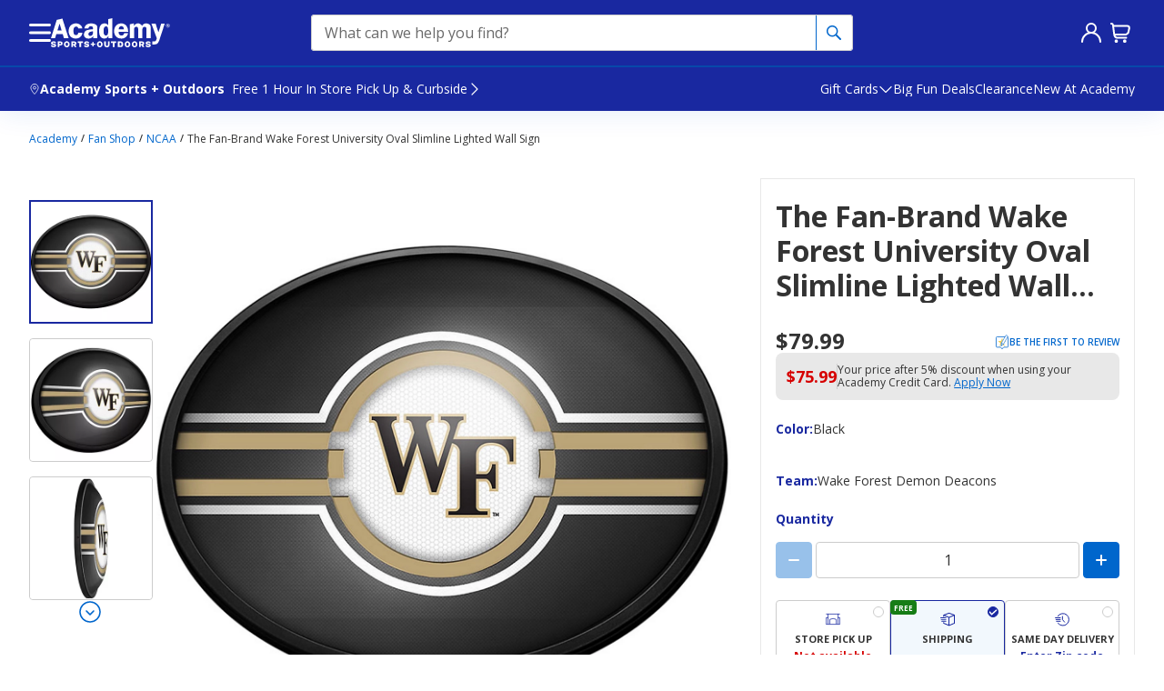

--- FILE ---
content_type: image/svg+xml
request_url: https://images.contentstack.io/v3/assets/blt964243cdd7810dea/bltcdc77f9888304de2/60cae1b583f9fe49a6fedbe0/social-instagram.svg
body_size: 2
content:
<svg xmlns="http://www.w3.org/2000/svg" width="14.555" height="14.554" viewBox="0 0 14.555 14.554"><defs><style>.a{fill:#FFF;}</style></defs><path class="a" d="M494.739,207.028a1.686,1.686,0,0,0-.633-.411,3.512,3.512,0,0,0-1.013-.19c-.57-.032-.728-.032-2.183-.032h-2.152a3.512,3.512,0,0,0-1.013.19,1.819,1.819,0,0,0-1.044,1.044,3.512,3.512,0,0,0-.19,1.012c-.032.57-.032.728-.032,2.183v2.151a3.512,3.512,0,0,0,.19,1.012,1.819,1.819,0,0,0,1.044,1.044,3.511,3.511,0,0,0,1.013.19c.57.032.728.032,2.183.032h2.152a3.513,3.513,0,0,0,1.013-.19,1.819,1.819,0,0,0,1.044-1.044,3.512,3.512,0,0,0,.19-1.012c.032-.57.032-.728.032-2.183v-2.151a3.509,3.509,0,0,0-.19-1.012A1.686,1.686,0,0,0,494.739,207.028Zm-3.829,6.644a2.848,2.848,0,1,1,2.848-2.848A2.836,2.836,0,0,1,490.91,213.673Zm2.848-5.062a.633.633,0,1,1,.633-.633A.633.633,0,0,1,493.758,208.61Zm1.266-5.062H486.8a3.173,3.173,0,0,0-3.164,3.164v8.226A3.173,3.173,0,0,0,486.8,218.1h8.227a3.173,3.173,0,0,0,3.164-3.164v-8.226A3.173,3.173,0,0,0,495.024,203.548Zm1.234,9.492a4.266,4.266,0,0,1-.253,1.3,3.115,3.115,0,0,1-.633.949,2.28,2.28,0,0,1-.949.633,4.266,4.266,0,0,1-1.3.253c-.57.032-.759.032-2.215.032s-1.645,0-2.215-.032a4.266,4.266,0,0,1-1.3-.253,3.115,3.115,0,0,1-.949-.633,2.28,2.28,0,0,1-.633-.949,4.268,4.268,0,0,1-.253-1.3c-.032-.569-.032-.759-.032-2.215s0-1.645.032-2.215a4.268,4.268,0,0,1,.253-1.3,3.552,3.552,0,0,1,.633-.949,2.28,2.28,0,0,1,.949-.633,4.265,4.265,0,0,1,1.3-.253c.57-.032.759-.032,2.215-.032s1.645,0,2.215.032a4.265,4.265,0,0,1,1.3.253,3.551,3.551,0,0,1,.949.633,2.28,2.28,0,0,1,.633.949,4.266,4.266,0,0,1,.253,1.3c.032.57.032.759.032,2.215S496.289,212.47,496.258,213.04Zm-3.449-2.215a1.9,1.9,0,1,1-1.9-1.9A1.9,1.9,0,0,1,492.809,210.825Z" transform="translate(-483.633 -203.548)"/></svg>

--- FILE ---
content_type: text/javascript;charset=UTF-8
request_url: https://apps.bazaarvoice.com/deployments/academy/main_site/production/en_US/review_highlights-config.js
body_size: 642
content:
/*!
 * Bazaarvoice review_highlights 3.4.1 config
 * Fri, 14 Nov 2025 17:49:51 GMT
 *
 * http://bazaarvoice.com/
 *
 * Copyright 2025 Bazaarvoice. All rights reserved.
 *
 */
window.performance && window.performance.mark && window.performance.mark('bv_loader_configure_review_highlights_start');BV["review_highlights"].configure({"apiKey":"","contentLocales":[null],"isConversationsClient":true,"messages":{"review_highlights_title":"Review Highlights","review_highlights_count":"{Count, plural, one { {Count} review } other { {Count} reviews } }","review_highlights_expand":"Full review","review_highlights_empty":"Suitable {Subject} could not be generated at this time.","review_highlights_author_name":"By {Name}","review_highlights_author_anonymous":"anonymous","review_highlights_pros":"Pros","review_highlights_cons":"Cons"},"showSummary":false,"aggregateRatingLocation":"disabled","styles":{"button":{"color":"#FFFFFF","lineHeight":20,"textTransform":"uppercase","fontFamily":"-apple-system, BlinkMacSystemFont, \"Segoe UI\", Roboto, Helvetica, Arial, sans-serif, \"Apple Color Emoji\", \"Segoe UI Emoji\", \"Segoe UI Symbol\"","fontSize":16,"bold":true,"italic":false,"underline":false,"fontHoverStyle":{"color":"#FFFFFF","lineHeight":20,"textTransform":"uppercase","fontFamily":"-apple-system, BlinkMacSystemFont, \"Segoe UI\", Roboto, Helvetica, Arial, sans-serif, \"Apple Color Emoji\", \"Segoe UI Emoji\", \"Segoe UI Symbol\"","fontSize":16,"bold":true,"italic":false,"underline":false},"background":{"hover":"#003366","primary":"#003366"}},"distributionBars":{"empty":{"size":11,"color":"#FCFCFC","charCode":9733,"sampleBackgroundColor":"white"},"full":{"size":11,"color":"#0055A6","charCode":9733,"sampleBackgroundColor":"white"}},"link":{"color":"#1528A1","lineHeight":20,"textTransform":"none","fontFamily":"-apple-system, BlinkMacSystemFont, \"Segoe UI\", Roboto, Helvetica, Arial, sans-serif, \"Apple Color Emoji\", \"Segoe UI Emoji\", \"Segoe UI Symbol\"","fontSize":16,"bold":true,"italic":false,"underline":true},"stars":{"empty":{"size":11,"color":"#FCFCFC","charCode":9733,"sampleBackgroundColor":"white"},"full":{"size":11,"color":"#0055A6","charCode":9733,"sampleBackgroundColor":"white"}},"applicationTitle":{"color":"#333333","lineHeight":20,"textTransform":"none","fontFamily":"-apple-system, BlinkMacSystemFont, \"Segoe UI\", Roboto, Helvetica, Arial, sans-serif, \"Apple Color Emoji\", \"Segoe UI Emoji\", \"Segoe UI Symbol\"","fontSize":16,"bold":true,"italic":false,"underline":false},"proConContainerTitle":{"color":"#333333","lineHeight":20,"textTransform":"none","fontFamily":"-apple-system, BlinkMacSystemFont, \"Segoe UI\", Roboto, Helvetica, Arial, sans-serif, \"Apple Color Emoji\", \"Segoe UI Emoji\", \"Segoe UI Symbol\"","fontSize":16,"bold":true,"italic":false,"underline":false},"reviewTitle":{"color":"#333333","lineHeight":24,"textTransform":"none","fontFamily":"-apple-system, BlinkMacSystemFont, \"Segoe UI\", Roboto, Helvetica, Arial, sans-serif, \"Apple Color Emoji\", \"Segoe UI Emoji\", \"Segoe UI Symbol\"","fontSize":20,"bold":false,"italic":false,"underline":false},"highlightTitle":{"color":"#333333","lineHeight":18,"textTransform":"none","fontFamily":"-apple-system, BlinkMacSystemFont, \"Segoe UI\", Roboto, Helvetica, Arial, sans-serif, \"Apple Color Emoji\", \"Segoe UI Emoji\", \"Segoe UI Symbol\"","fontSize":14,"bold":false,"italic":false,"underline":false},"text":{"color":"#333333","lineHeight":18,"textTransform":"none","fontFamily":"-apple-system, BlinkMacSystemFont, \"Segoe UI\", Roboto, Helvetica, Arial, sans-serif, \"Apple Color Emoji\", \"Segoe UI Emoji\", \"Segoe UI Symbol\"","fontSize":14,"bold":false,"italic":false,"underline":false}},"seoMarkupType":"seoJsonldMarkup","displayCode":"9102","swat_backend_display":true,"featureFlags":{"swatModalRenderingOutsideBVContainer":false}});

--- FILE ---
content_type: text/javascript
request_url: https://www.academy.com/static-assets/prod1east_component_registry_vol/vendor/sezzleBanner.js
body_size: 38882
content:
/*! For license information please see bundle.js.LICENSE.txt */
var AwesomeSezzle;(()=>{"use strict";var t={102:(t,e,n)=>{n.d(e,{A:()=>i});var a=n(601),l=n.n(a),s=n(314),o=n.n(s)()(l());o.push([t.id,"@import url(https://fonts.cdnfonts.com/css/satoshi);"]),o.push([t.id,"@import url(https://fonts.googleapis.com/css2?family=Nunito+Sans:wght@600&display=swap);"]),o.push([t.id,'#sezzle-widget,.sezzle-shopify-info-button,.sezzle-checkout-button-wrapper,.sezzle-button-text,.sezzle-payment-amount,.sezzle-logo,.sezzle-info-icon{all:unset}.szl-grayscale-image{display:inline-block;height:18px !important;width:auto !important;box-sizing:border-box;padding-right:2.5px;margin-left:1px;margin-bottom:-4px}.sezzle-checkout-button-wrapper .sezzle-button-text{text-align:center;line-height:23px;width:unset;margin:0 auto;word-wrap:normal}.sezzle-checkout-button-wrapper .sezzle-button-text sup{vertical-align:super;font-size:.5em}.sezzle-checkout-button-wrapper .sezzle-button-text .sezzle-payment-amount{font-weight:900}.sezzle-checkout-button-wrapper .sezzle-button-text .szl-light-image,.sezzle-checkout-button-wrapper .sezzle-button-text .szl-dark-image{display:inline-block;height:18px !important;width:auto !important;box-sizing:border-box;padding-right:2.5px;margin-left:1px;margin-bottom:-4px}.sezzle-checkout-button-wrapper .sezzle-button-text .sezzle-learn-more{text-decoration:underline;cursor:pointer;font-size:8.5px;background:none;border:none;padding:0px}.sezzle-checkout-button-wrapper .sezzle-button-text .sezzle-info-icon{color:inherit;background-color:inherit;cursor:pointer;border:none;padding:0px}.sezzle-checkout-button-wrapper .sezzle-button-text .sezzle-question-mark-icon{height:12px;width:auto;margin-bottom:-0.5px;cursor:pointer;background:none;border:none;padding:0px}.sezzle-checkout-button-wrapper button.affirm-modal-info-link{cursor:pointer;margin-left:-5px !important;color:inherit;background:none;border:none;padding:0px}.sezzle-checkout-button-wrapper .ap-modal-info-link{cursor:pointer;margin-left:3px !important;color:inherit;background:none;border:none;padding:0px}.sezzle-checkout-button-wrapper .quadpay-modal-info-link{cursor:pointer;margin-left:3px !important;color:inherit;background:none;border:none;padding:0px}.sezzle-checkout-button-wrapper .klarna-modal-info-link{cursor:pointer;margin-left:3px !important;color:inherit;background:none;border:none;padding:0px}.sezzle-checkout-button-wrapper .sezzle-inline-text{padding-right:6px;padding-top:2px}@media(max-width: 350px){.sezzle-checkout-button-wrapper .sezzle-inline-text{font-size:14px}}.sezzle-checkout-button-wrapper .sezzle-hidden{display:none !important}.sezzle-checkout-button-wrapper .sezzle-checkout-button-wrapper.sezzle-left{text-align:left;float:left}.sezzle-checkout-button-wrapper .sezzle-checkout-button-wrapper.sezzle-center{text-align:center;float:none}.sezzle-checkout-button-wrapper .sezzle-checkout-button-wrapper.sezzle-right{text-align:right;float:right}.sezzle-modal-open{position:fixed;top:0;bottom:0;right:0;left:0}.sezzle-checkout-modal-lightbox *{vertical-align:baseline;box-sizing:border-box;line-height:normal}.sezzle-checkout-modal-lightbox{display:none;position:fixed;top:0;left:0;z-index:99999998;background-color:rgba(5,31,52,.57);width:100vw;height:100vh;overflow-y:auto;overflow-x:hidden;color:unset}.sezzle-checkout-modal-lightbox .sezzle-checkout-modal-hidden{transition:all .4s ease;margin-top:0}.sezzle-checkout-modal-lightbox .sezzle-checkout-modal{position:fixed;top:50%;left:50%;margin-top:-384px;margin-left:-325px;z-index:99999998;background-color:#fff;box-shadow:0 10px 20px rgba(5,31,52,.19),0 6px 6px rgba(5,31,52,.2);border-radius:20px;color:#303030;font-family:Helvetica Neue,Helvetica,Arial,sans-serif;transition:all .4s ease;width:650px}@media(max-width: 650px){.sezzle-checkout-modal-lightbox .sezzle-checkout-modal{position:relative;top:0px;left:0px;padding:50px 20px;margin:0;border-radius:0;height:100%;font-size:15px;max-width:100%;min-width:320px;overflow:auto}}@media(max-height: 767px)and (min-width: 651px){.sezzle-checkout-modal-lightbox .sezzle-checkout-modal{position:relative;top:0px;left:0px;margin:20px auto}}.sezzle-checkout-modal-lightbox .sezzle-checkout-modal h1{font-size:18px;text-align:center;margin:0 auto}@media(max-width: 450px){.sezzle-checkout-modal-lightbox .sezzle-checkout-modal h1 .sezzle-checkout-modal h1{font-size:16px}}.sezzle-checkout-modal-lightbox .sezzle-checkout-modal p{display:block;text-align:center;text-transform:none;font-size:12pt;line-height:25px;font-weight:300;box-sizing:border-box;color:#5e5e5e;margin:5px 0 !important;letter-spacing:.25px}@media(max-width: 768px){.sezzle-checkout-modal-lightbox .sezzle-checkout-modal p{text-align:center}}@media(max-width: 450px){.sezzle-checkout-modal-lightbox .sezzle-checkout-modal p{font-size:11pt;text-align:center;letter-spacing:.5px;line-height:18px}}.sezzle-checkout-modal-lightbox .sezzle-checkout-modal p small{display:block;box-sizing:border-box;font-size:11pt;opacity:.8}@media(max-width: 450px){.sezzle-checkout-modal-lightbox .sezzle-checkout-modal p small{font-size:7.5pt}}.sezzle-checkout-modal-lightbox .sezzle-checkout-modal a{display:block;margin:4px auto 0;color:#17ce6a;font-size:8pt;font-weight:500;text-transform:lowercase;text-align:left;letter-spacing:.25px;text-decoration:none;transition:.15s;opacity:.65}.sezzle-checkout-modal-lightbox .sezzle-checkout-modal a:hover{transition:.1s;opacity:1}.sezzle-checkout-modal-lightbox .sezzle-checkout-modal h2{font-size:18px;text-align:center;margin:0 auto;color:unset}@media(max-width: 768px){.sezzle-checkout-modal-lightbox .sezzle-checkout-modal h2{text-align:center}}.sezzle-checkout-modal-lightbox .sezzle-checkout-modal h2 img{margin:0 4px;display:inline-block;height:30px !important;width:auto;position:relative;top:6px;vertical-align:initial}.sezzle-checkout-modal-hidden{width:100%;height:100%;-webkit-font-smoothing:antialiased;transition:all .4s ease;margin-top:0}@media screen and (min-width: 0px)and (max-width: 280px){.sezzle-checkout-modal-hidden{display:none}}.sezzle-checkout-modal-hidden .sezzle-modal{top:50%;left:50%;transform:translate(-50%, -50%);position:absolute;box-shadow:0 10px 20px rgba(5,31,52,.19),0 6px 6px rgba(5,31,52,.2);height:auto;max-height:90%;width:343px;color:#303030;font-family:Satoshi,"Open Sans",sans-serif;background-color:#fff;overflow:auto;padding:20px 0;border-radius:10px;box-sizing:border-box}@media screen and (max-width: 374px){.sezzle-checkout-modal-hidden .sezzle-modal{transform:scale(0.9) translate(-55%, -55%)}}.sezzle-checkout-modal-hidden .sezzle-modal div button.close-sezzle-modal{position:absolute;right:16px;top:16px;width:24px;height:24px;opacity:.2;cursor:pointer;padding:0;outline:0;background:0 0;border:none;box-shadow:none}.sezzle-checkout-modal-hidden .sezzle-modal div button.close-sezzle-modal:hover{opacity:1}.sezzle-checkout-modal-hidden .sezzle-modal div button.close-sezzle-modal:focus{opacity:.5}@media screen and (max-width: 600px){.sezzle-checkout-modal-hidden .sezzle-modal div button.close-sezzle-modal{opacity:.8}.sezzle-checkout-modal-hidden .sezzle-modal div button.close-sezzle-modal:focus{opacity:1}}.sezzle-checkout-modal-hidden .sezzle-modal div button.close-sezzle-modal::before{position:absolute;left:10px;content:" ";top:0;transform:rotate(45deg);background-color:#5e5e5e;width:2px;height:15px}.sezzle-checkout-modal-hidden .sezzle-modal div button.close-sezzle-modal::after{position:absolute;left:10px;content:" ";top:0;transform:rotate(-45deg);background-color:#5e5e5e;width:2px;height:15px}.sezzle-checkout-modal-hidden .sezzle-modal .sezzle-logo{display:block;height:29.39px;width:120px;margin:10px auto 0;background-image:url(https://media.sezzle.com/branding/2.0/Sezzle_Logo_FullColor.svg);background-repeat:no-repeat}.sezzle-checkout-modal-hidden .sezzle-modal .sezzle-modal-content{height:auto;text-align:center;padding:0px 16px}.sezzle-checkout-modal-hidden .sezzle-modal .sezzle-modal-content .tp-widget-wrapper{font-size:12px;margin:16px 0px}.sezzle-checkout-modal-hidden .sezzle-modal .sezzle-modal-content .tp-widget-wrapper a{text-decoration:none;color:#303030}.sezzle-checkout-modal-hidden .sezzle-modal .sezzle-modal-content .tp-widget-wrapper .tp-widget-trustscore{font-weight:500;display:inline-block}.sezzle-checkout-modal-hidden .sezzle-modal .sezzle-modal-content .tp-widget-wrapper .tp-widget-stars{display:inline-block;width:70px;position:relative;top:2px}.sezzle-checkout-modal-hidden .sezzle-modal .sezzle-modal-content .tp-widget-wrapper .tp-widget-stars div .tp-stars--4--half div svg{display:block;position:absolute}.sezzle-checkout-modal-hidden .sezzle-modal .sezzle-modal-content .tp-widget-wrapper .tp-widget-stars div .tp-stars--4--half div svg .tp-star:nth-of-type(-n + 4) .tp-star__canvas{fill:#00b67a}.sezzle-checkout-modal-hidden .sezzle-modal .sezzle-modal-content .tp-widget-wrapper .tp-widget-stars div .tp-stars--4--half div svg .tp-star .tp-star__canvas{fill:#dcdce6}.sezzle-checkout-modal-hidden .sezzle-modal .sezzle-modal-content .tp-widget-wrapper .tp-widget-stars div .tp-stars--4--half div svg .tp-star .tp-star__canvas--half{fill:#00b67a}.sezzle-checkout-modal-hidden .sezzle-modal .sezzle-modal-content .tp-widget-wrapper .tp-widget-stars div .tp-stars--4--half div svg .tp-star .tp-star__shape{fill:#fff}.sezzle-checkout-modal-hidden .sezzle-modal .sezzle-modal-content .tp-widget-wrapper .widget-info{display:inline-block}.sezzle-checkout-modal-hidden .sezzle-modal .sezzle-modal-content .tp-widget-wrapper .widget-info .tp-widget-rating{display:inline-block}.sezzle-checkout-modal-hidden .sezzle-modal .sezzle-modal-content .tp-widget-wrapper .widget-info .tp-widget-logo{display:inline-block;width:60px;position:relative;top:2px}.sezzle-checkout-modal-hidden .sezzle-modal .sezzle-modal-content .sezzle-header{display:block;text-align:center;font-style:normal;font-size:19px;font-weight:700;line-height:26px;letter-spacing:.1px;font-family:Satoshi,"Open Sans",sans-serif;color:#303030;margin:16px 0}.sezzle-checkout-modal-hidden .sezzle-modal .sezzle-modal-content .sezzle-row{text-align:center;font-style:normal;font-size:13px;font-weight:400;line-height:17px;color:#303030;letter-spacing:.4px;margin:12px 0px 24px;font-family:Satoshi,"Open Sans",sans-serif;display:grid;gap:4px}.sezzle-checkout-modal-hidden .sezzle-modal .sezzle-modal-content .sezzle-row span{display:block}.sezzle-checkout-modal-hidden .sezzle-modal .sezzle-modal-content .sezzle-row span sup{vertical-align:super;font-size:.75em}.sezzle-checkout-modal-hidden .sezzle-modal .sezzle-modal-content .sezzle-four-pay{display:flex;flex-direction:column;align-items:center;background:rgba(131,51,212,.05);border-radius:16px;padding:16px 8px;margin:0px 12px}.sezzle-checkout-modal-hidden .sezzle-modal .sezzle-modal-content .sezzle-four-pay.sezzle-four-pay-fr-es{margin:0px 0px}.sezzle-checkout-modal-hidden .sezzle-modal .sezzle-modal-content .sezzle-four-pay .sezzle-row{text-align:center;font-style:normal;font-size:15px;font-weight:500;line-height:20px;font-family:Satoshi,"Open Sans",sans-serif;color:#303030;margin:0px 0px 12px}.sezzle-checkout-modal-hidden .sezzle-modal .sezzle-modal-content .sezzle-four-pay .sezzle-pie-area{display:flex;flex-direction:row;align-items:flex-start}.sezzle-checkout-modal-hidden .sezzle-modal .sezzle-modal-content .sezzle-four-pay .sezzle-pie-area .due-today{display:flex;flex-direction:column;align-items:center;background:#fff;border-radius:8px;margin:0px 4px;padding:16px 0px}.sezzle-checkout-modal-hidden .sezzle-modal .sezzle-modal-content .sezzle-four-pay .sezzle-pie-area .due-today .payment-item:first-child{padding:0 8px}.sezzle-checkout-modal-hidden .sezzle-modal .sezzle-modal-content .sezzle-four-pay .sezzle-pie-area .future-payments{display:flex;flex-direction:row;align-items:center;background:#fff;border-radius:8px;margin:0px 4px;padding:0px 4px}.sezzle-checkout-modal-hidden .sezzle-modal .sezzle-modal-content .sezzle-four-pay .sezzle-pie-area .payment-item{padding:16px 8px}.sezzle-checkout-modal-hidden .sezzle-modal .sezzle-modal-content .sezzle-four-pay .sezzle-pie-area .payment-item div:first-child{padding:0 4px}.sezzle-checkout-modal-hidden .sezzle-modal .sezzle-modal-content .sezzle-four-pay .sezzle-pie-area .payment-item div:first-child svg{width:35px;height:35px;stroke:none}.sezzle-checkout-modal-hidden .sezzle-modal .sezzle-modal-content .sezzle-four-pay .sezzle-pie-area .payment-item .breakdown-row{display:flex;flex-direction:column;align-items:center;margin:0px;padding:8px 0px 0px}.sezzle-checkout-modal-hidden .sezzle-modal .sezzle-modal-content .sezzle-four-pay .sezzle-pie-area .payment-item .breakdown-row .percentage{text-align:center;font-style:normal;font-size:13.4px;font-weight:400;line-height:18.76px;color:#8333d4;font-family:Satoshi,"Open Sans",sans-serif;align-items:center;letter-spacing:.13px}.sezzle-checkout-modal-hidden .sezzle-modal .sezzle-modal-content .sezzle-four-pay .sezzle-pie-area .payment-item .breakdown-row .due{text-align:center;font-style:normal;font-size:10.72px;font-weight:400;line-height:15.18px;color:#5e5e5e;font-family:Satoshi,"Open Sans",sans-serif}.sezzle-checkout-modal-hidden .sezzle-modal .sezzle-modal-content .sezzle-four-pay .sezzle-pie-area .payment-item .breakdown-row .due sup{vertical-align:super;font-size:.75em}.sezzle-checkout-modal-hidden .sezzle-modal .sezzle-modal-content .sezzle-features{display:flex;flex-direction:column;align-items:center;margin:16px}.sezzle-checkout-modal-hidden .sezzle-modal .sezzle-modal-content .sezzle-features .single-feature{text-align:center;font-style:normal;font-size:13px;font-weight:500;line-height:17px;color:#303030;letter-spacing:.4px;margin:8px auto;font-family:Satoshi,"Open Sans",sans-serif}.sezzle-checkout-modal-hidden .sezzle-modal .sezzle-modal-content .sezzle-features.hide{display:none}.sezzle-checkout-modal-hidden .sezzle-modal .sezzle-modal-content .sezzle-giveaway{font-size:17px;font-weight:700;line-height:23px;margin:16px 0}.sezzle-checkout-modal-hidden .sezzle-modal .sezzle-modal-content .sezzle-giveaway.hide{display:none}.sezzle-checkout-modal-hidden .sezzle-modal .sezzle-modal-content .promo{font-size:14px;color:#303030}@media screen and (max-width: 600px){.sezzle-checkout-modal-hidden .sezzle-modal .sezzle-modal-content .promo{font-size:12px}}.sezzle-checkout-modal-hidden .sezzle-modal .sezzle-modal-content .promo::first-letter{text-transform:capitalize}.sezzle-checkout-modal-hidden .sezzle-modal .sezzle-modal-content .promo a{color:#303030;text-decoration:underline}.sezzle-checkout-modal-hidden .sezzle-modal .sezzle-modal-content .promo a:visited{color:#037269}.sezzle-checkout-modal-hidden .sezzle-modal .sezzle-modal-content .promo a:hover{color:#af0fda}.sezzle-checkout-modal-hidden .sezzle-modal .sezzle-modal-content .terms{text-align:center;font-style:normal;font-size:11px;font-weight:400;line-height:12px;color:#5e5e5e;font-family:Satoshi,"Open Sans",sans-serif}.sezzle-checkout-modal-hidden .sezzle-modal .sezzle-modal-content .terms sup{vertical-align:super;font-size:.75em;padding-right:2px}.sezzle-checkout-modal-hidden .sezzle-modal .sezzle-modal-content .terms a{color:#8333d4}.sezzle-checkout-modal-hidden .sezzle-modal .sezzle-modal-content .terms a:hover{color:#af0fda}.sezzle-checkout-modal-hidden .sezzle-modal .sezzle-modal-content .terms.hide{display:none}.sezzle-checkout-modal-hidden.long-term .sezzle-modal{background-image:none}.sezzle-checkout-modal-hidden.long-term .sezzle-modal .sezzle-logo{width:98px;background-image:url(https://media.sezzle.com/branding/2.0/Sezzle_Logo_FullColor.svg);background-repeat:no-repeat;background-position:50%;height:24px;margin:10px auto 20px auto}.sezzle-checkout-modal-hidden.long-term .sezzle-modal .sezzle-modal-content{height:auto;width:auto;text-align:center;padding:0px 16px}.sezzle-checkout-modal-hidden.long-term .sezzle-modal .sezzle-modal-content .sezzle-header{font-size:24px;line-height:30px;margin:10px auto}.sezzle-checkout-modal-hidden.long-term .sezzle-modal .sezzle-modal-content .sezzle-row{font-size:15px;line-height:20px;margin:8px auto}.sezzle-checkout-modal-hidden.long-term .sezzle-modal .sezzle-modal-content .sezzle-lt-payments{height:fit-content;margin:20px auto;padding:20px 0 0;border:1px solid #e5e5e5;border-radius:5px;max-width:502px;display:block;flex-direction:column;align-items:center;padding:0px;gap:24px;font-family:Satoshi,"Open Sans",sans-serif}.sezzle-checkout-modal-hidden.long-term .sezzle-modal .sezzle-modal-content .sezzle-lt-payments .sezzle-lt-payment-header{font-family:Satoshi,"Open Sans",sans-serif;font-style:normal;font-weight:600;font-size:15px;line-height:20px;display:block;align-items:center;text-align:center;padding:15px;letter-spacing:-0.3px;border-bottom:1px solid #e5e5e5;color:#303030}.sezzle-checkout-modal-hidden.long-term .sezzle-modal .sezzle-modal-content .sezzle-lt-payments .sezzle-lt-payment-header span{font-size:17px;line-height:22px;font-weight:700}.sezzle-checkout-modal-hidden.long-term .sezzle-modal .sezzle-modal-content .sezzle-lt-payments .sezzle-lt-payment-options{font-size:12px;line-height:14px;margin:0px 20px 0;padding:20px 0px;border-bottom:1px solid #e5e5e5}.sezzle-checkout-modal-hidden.long-term .sezzle-modal .sezzle-modal-content .sezzle-lt-payments .sezzle-lt-payment-options .plan{display:flex;justify-content:space-between;padding-bottom:10px;font-size:12px}.sezzle-checkout-modal-hidden.long-term .sezzle-modal .sezzle-modal-content .sezzle-lt-payments .sezzle-lt-payment-options .plan .monthly-amount span{font-size:17px;line-height:22px;color:#8333d4;font-weight:600;letter-spacing:-0.3px}.sezzle-checkout-modal-hidden.long-term .sezzle-modal .sezzle-modal-content .sezzle-lt-payments .sezzle-lt-payment-options .plan .monthly-amount .per-month{font-size:13px}.sezzle-checkout-modal-hidden.long-term .sezzle-modal .sezzle-modal-content .sezzle-lt-payments .sezzle-lt-payment-options .plan .term-length{border-radius:100px;background:rgba(41,211,162,.1);color:#00804a;padding:2px 8px;font-size:12px;font-weight:600;display:flex;align-items:center}.sezzle-checkout-modal-hidden.long-term .sezzle-modal .sezzle-modal-content .sezzle-lt-payments .sezzle-lt-payment-options .plan-details{display:flex;justify-content:space-between}.sezzle-checkout-modal-hidden.long-term .sezzle-modal .sezzle-modal-content .sezzle-lt-payments .sezzle-lt-payment-options .plan-details .adjusted-total{color:#5e5e5e;font-size:12px;width:fit-content;text-align:left;font-weight:400;line-height:16px}.sezzle-checkout-modal-hidden.long-term .sezzle-modal .sezzle-modal-content .sezzle-lt-payments .sezzle-lt-payment-options .plan-details .adjusted-total span{display:block}.sezzle-checkout-modal-hidden.long-term .sezzle-modal .sezzle-modal-content .sezzle-lt-payments .sezzle-lt-payment-options .plan-details .interest-amount{color:#5e5e5e;font-size:12px;width:fit-content;text-align:left;font-weight:400;line-height:16px}.sezzle-checkout-modal-hidden.long-term .sezzle-modal .sezzle-modal-content .sezzle-lt-payments .sezzle-lt-payment-options .plan-details .interest-amount span{display:block}.sezzle-checkout-modal-hidden.long-term .sezzle-modal .sezzle-modal-content .sezzle-lt-payments .sezzle-lt-payment-options .plan-details .sample-apr{color:#5e5e5e;font-size:12px;width:fit-content;text-align:left;font-weight:400;line-height:16px}.sezzle-checkout-modal-hidden.long-term .sezzle-modal .sezzle-modal-content .sezzle-lt-payments .sezzle-lt-payment-options .plan-details .sample-apr span{display:block}.sezzle-checkout-modal-hidden.long-term .sezzle-modal .sezzle-modal-content .sezzle-lt-payments:last-child{border:none}.sezzle-checkout-modal-hidden.long-term .sezzle-modal .sezzle-modal-content .details{font-size:17px;line-height:22px;margin:16px auto;font-weight:600;font-family:Satoshi,"Open Sans",sans-serif;letter-spacing:-0.3px}.sezzle-checkout-modal-hidden.long-term .sezzle-modal .sezzle-modal-content .terms{font-size:11px;line-height:13px;color:#5e5e5e;margin:10px auto 0;padding:12px 0 0;border-top:1px solid #e5e5e5;text-align:center;font-family:Satoshi,"Open Sans",sans-serif}',""]);const i=o},314:t=>{t.exports=function(t){var e=[];return e.toString=function(){return this.map((function(e){var n="",a=void 0!==e[5];return e[4]&&(n+="@supports (".concat(e[4],") {")),e[2]&&(n+="@media ".concat(e[2]," {")),a&&(n+="@layer".concat(e[5].length>0?" ".concat(e[5]):""," {")),n+=t(e),a&&(n+="}"),e[2]&&(n+="}"),e[4]&&(n+="}"),n})).join("")},e.i=function(t,n,a,l,s){"string"==typeof t&&(t=[[null,t,void 0]]);var o={};if(a)for(var i=0;i<this.length;i++){var r=this[i][0];null!=r&&(o[r]=!0)}for(var c=0;c<t.length;c++){var d=[].concat(t[c]);a&&o[d[0]]||(void 0!==s&&(void 0===d[5]||(d[1]="@layer".concat(d[5].length>0?" ".concat(d[5]):""," {").concat(d[1],"}")),d[5]=s),n&&(d[2]?(d[1]="@media ".concat(d[2]," {").concat(d[1],"}"),d[2]=n):d[2]=n),l&&(d[4]?(d[1]="@supports (".concat(d[4],") {").concat(d[1],"}"),d[4]=l):d[4]="".concat(l)),e.push(d))}},e}},601:t=>{t.exports=function(t){return t[1]}},72:t=>{var e=[];function n(t){for(var n=-1,a=0;a<e.length;a++)if(e[a].identifier===t){n=a;break}return n}function a(t,a){for(var s={},o=[],i=0;i<t.length;i++){var r=t[i],c=a.base?r[0]+a.base:r[0],d=s[c]||0,p="".concat(c," ").concat(d);s[c]=d+1;var h=n(p),m={css:r[1],media:r[2],sourceMap:r[3],supports:r[4],layer:r[5]};if(-1!==h)e[h].references++,e[h].updater(m);else{var z=l(m,a);a.byIndex=i,e.splice(i,0,{identifier:p,updater:z,references:1})}o.push(p)}return o}function l(t,e){var n=e.domAPI(e);return n.update(t),function(e){if(e){if(e.css===t.css&&e.media===t.media&&e.sourceMap===t.sourceMap&&e.supports===t.supports&&e.layer===t.layer)return;n.update(t=e)}else n.remove()}}t.exports=function(t,l){var s=a(t=t||[],l=l||{});return function(t){t=t||[];for(var o=0;o<s.length;o++){var i=n(s[o]);e[i].references--}for(var r=a(t,l),c=0;c<s.length;c++){var d=n(s[c]);0===e[d].references&&(e[d].updater(),e.splice(d,1))}s=r}}},659:t=>{var e={};t.exports=function(t,n){var a=function(t){if(void 0===e[t]){var n=document.querySelector(t);if(window.HTMLIFrameElement&&n instanceof window.HTMLIFrameElement)try{n=n.contentDocument.head}catch(t){n=null}e[t]=n}return e[t]}(t);if(!a)throw new Error("Couldn't find a style target. This probably means that the value for the 'insert' parameter is invalid.");a.appendChild(n)}},540:t=>{t.exports=function(t){var e=document.createElement("style");return t.setAttributes(e,t.attributes),t.insert(e,t.options),e}},56:(t,e,n)=>{t.exports=function(t){var e=n.nc;e&&t.setAttribute("nonce",e)}},825:t=>{t.exports=function(t){if("undefined"==typeof document)return{update:function(){},remove:function(){}};var e=t.insertStyleElement(t);return{update:function(n){!function(t,e,n){var a="";n.supports&&(a+="@supports (".concat(n.supports,") {")),n.media&&(a+="@media ".concat(n.media," {"));var l=void 0!==n.layer;l&&(a+="@layer".concat(n.layer.length>0?" ".concat(n.layer):""," {")),a+=n.css,l&&(a+="}"),n.media&&(a+="}"),n.supports&&(a+="}");var s=n.sourceMap;s&&"undefined"!=typeof btoa&&(a+="\n/*# sourceMappingURL=data:application/json;base64,".concat(btoa(unescape(encodeURIComponent(JSON.stringify(s))))," */")),e.styleTagTransform(a,t,e.options)}(e,t,n)},remove:function(){!function(t){if(null===t.parentNode)return!1;t.parentNode.removeChild(t)}(e)}}}},113:t=>{t.exports=function(t,e){if(e.styleSheet)e.styleSheet.cssText=t;else{for(;e.firstChild;)e.removeChild(e.firstChild);e.appendChild(document.createTextNode(t))}}}},e={};function n(a){var l=e[a];if(void 0!==l)return l.exports;var s=e[a]={id:a,exports:{}};return t[a](s,s.exports,n),s.exports}n.n=t=>{var e=t&&t.__esModule?()=>t.default:()=>t;return n.d(e,{a:e}),e},n.d=(t,e)=>{for(var a in e)n.o(e,a)&&!n.o(t,a)&&Object.defineProperty(t,a,{enumerable:!0,get:e[a]})},n.o=(t,e)=>Object.prototype.hasOwnProperty.call(t,e),n.nc=void 0;var a={};(()=>{function t(e){return t="function"==typeof Symbol&&"symbol"==typeof Symbol.iterator?function(t){return typeof t}:function(t){return t&&"function"==typeof Symbol&&t.constructor===Symbol&&t!==Symbol.prototype?"symbol":typeof t},t(e)}function e(t,e){for(var n=0;n<e.length;n++){var a=e[n];a.enumerable=a.enumerable||!1,a.configurable=!0,"value"in a&&(a.writable=!0),Object.defineProperty(t,l(a.key),a)}}function l(e){var n=function(e,n){if("object"!=t(e)||!e)return e;var a=e[Symbol.toPrimitive];if(void 0!==a){var l=a.call(e,"string");if("object"!=t(l))return l;throw new TypeError("@@toPrimitive must return a primitive value.")}return String(e)}(e);return"symbol"==t(n)?n:n+""}n.d(a,{default:()=>F});const s=new(function(){return t=function t(){!function(t,e){if(!(t instanceof e))throw new TypeError("Cannot call a class as a function")}(this,t)},n=[{key:"isNumeric",value:function(t){return!isNaN(parseFloat(t))&&isFinite(t)}},{key:"svgImages",value:function(){return{checkMarkIcon:'<svg xmlns="http://www.w3.org/2000/svg" width="11" height="11" viewBox="0 0 11 11" fill="none">\n\t\t\t<circle cx="5.5" cy="5.5" r="5.25" fill="#D0B2EF" stroke="#8333D4" stroke-width="0.5"/>\n\t\t\t<path d="M3 6L5 8L9 4" stroke="#8333D4" stroke-linecap="round"/>\n\t\t\t</svg>',ltPaymentPie:'<svg width="250" height="25" viewBox="0 0 265 25" fill="none" xmlns="http://www.w3.org/2000/svg">\n\t\t\t<line x1="37.773" y1="10.6506" x2="60.3303" y2="10.6506" stroke="#382757" stroke-width="0.69592" stroke-linecap="round"/>\n\t\t\t<line x1="117.867" y1="10.6506" x2="139.133" y2="10.6506" stroke="#382757" stroke-width="0.69592" stroke-linecap="round"/>\n\t\t\t<line x1="196.67" y1="10.6506" x2="219.227" y2="10.6506" stroke="#382757" stroke-width="0.69592" stroke-linecap="round"/>\n\t\t\t<circle cx="245.627" cy="12.2907" r="11.2786" fill="#D0B2EF" stroke="#382757" stroke-width="0.69592"/>\n\t\t\t<circle cx="167.517" cy="11.5164" r="11.1685" transform="rotate(-90 167.517 11.5164)" fill="white" stroke="#382757" stroke-width="0.69592"/>\n\t\t\t<mask id="path-6-inside-1" fill="white">\n\t\t\t<path d="M156 11.5164C156 13.7942 156.675 16.0208 157.941 17.9146C159.206 19.8085 161.005 21.2846 163.109 22.1562C165.214 23.0279 167.529 23.2559 169.763 22.8116C171.997 22.3672 174.049 21.2704 175.66 19.6598C177.27 18.0492 178.367 15.9971 178.812 13.7632C179.256 11.5292 179.028 9.21364 178.156 7.10929C177.285 5.00493 175.808 3.20631 173.915 1.94087C172.021 0.675428 169.794 1.09968e-06 167.516 9.0055e-07L167.516 11.5164L156 11.5164Z"/>\n\t\t\t</mask>\n\t\t\t<path d="M156 11.5164C156 13.7942 156.675 16.0208 157.941 17.9146C159.206 19.8085 161.005 21.2846 163.109 22.1562C165.214 23.0279 167.529 23.2559 169.763 22.8116C171.997 22.3672 174.049 21.2704 175.66 19.6598C177.27 18.0492 178.367 15.9971 178.812 13.7632C179.256 11.5292 179.028 9.21364 178.156 7.10929C177.285 5.00493 175.808 3.20631 173.915 1.94087C172.021 0.675428 169.794 1.09968e-06 167.516 9.0055e-07L167.516 11.5164L156 11.5164Z" fill="#D0B2EF" stroke="#382757" stroke-width="1.39184" mask="url(#path-6-inside-1)"/>\n\t\t\t<circle cx="89.5164" cy="11.5164" r="11.1685" transform="rotate(-90 89.5164 11.5164)" fill="white" stroke="#382757" stroke-width="0.69592"/>\n\t\t\t<mask id="path-8-inside-2" fill="white">\n\t\t\t<path d="M89.5166 23.033C91.0289 23.033 92.5265 22.7351 93.9237 22.1564C95.3209 21.5776 96.5905 20.7293 97.6599 19.6599C98.7293 18.5905 99.5776 17.321 100.156 15.9237C100.735 14.5265 101.033 13.0289 101.033 11.5166C101.033 10.0042 100.735 8.50667 100.156 7.10943C99.5776 5.7122 98.7293 4.44263 97.6599 3.37323C96.5905 2.30383 95.3209 1.45554 93.9237 0.876785C92.5265 0.29803 91.0289 0.000149157 89.5166 0.000149223L89.5166 11.5166L89.5166 23.033Z"/>\n\t\t\t</mask>\n\t\t\t<path d="M89.5166 23.033C91.0289 23.033 92.5265 22.7351 93.9237 22.1564C95.3209 21.5776 96.5905 20.7293 97.6599 19.6599C98.7293 18.5905 99.5776 17.321 100.156 15.9237C100.735 14.5265 101.033 13.0289 101.033 11.5166C101.033 10.0042 100.735 8.50667 100.156 7.10943C99.5776 5.7122 98.7293 4.44263 97.6599 3.37323C96.5905 2.30383 95.3209 1.45554 93.9237 0.876785C92.5265 0.29803 91.0289 0.000149157 89.5166 0.000149223L89.5166 11.5166L89.5166 23.033Z" fill="#D0B2EF" stroke="#382757" stroke-width="1.39184" mask="url(#path-8-inside-2)"/>\n\t\t\t<circle cx="11.5164" cy="11.5164" r="11.1685" transform="rotate(-90 11.5164 11.5164)" fill="white" stroke="#382757" stroke-width="0.69592"/>\n\t\t\t<mask id="path-10-inside-3" fill="white">\n\t\t\t<path d="M11.5164 1.40395e-06C13.0288 1.33784e-06 14.5263 0.297883 15.9236 0.876638C17.3208 1.45539 18.5904 2.30369 19.6598 3.37309C20.7292 4.44248 21.5775 5.71205 22.1562 7.10929C22.735 8.50652 23.0329 10.0041 23.0329 11.5164L11.5164 11.5164L11.5164 1.40395e-06Z"/>\n\t\t\t</mask>\n\t\t\t<path d="M11.5164 1.40395e-06C13.0288 1.33784e-06 14.5263 0.297883 15.9236 0.876638C17.3208 1.45539 18.5904 2.30369 19.6598 3.37309C20.7292 4.44248 21.5775 5.71205 22.1562 7.10929C22.735 8.50652 23.0329 10.0041 23.0329 11.5164L11.5164 11.5164L11.5164 1.40395e-06Z" fill="#8333D4" fill-opacity="0.38" stroke="#382757" stroke-width="1.39184" mask="url(#path-10-inside-3)"/>\n\t\t\t</svg>\n\t\t\t',ltBreadLogo:'<svg width="59" height="24" viewBox="0 0 59 24" fill="none" xmlns="http://www.w3.org/2000/svg">\n\t\t\t<path d="M32.6167 10.8333C31.3833 10.8333 30.5167 11.3 29.9167 12.0666V11.0666H27.75V22.8H29.9167V18.4666C30.5167 19.2333 31.4167 19.7 32.6167 19.7C34.85 19.7 36.7167 17.7666 36.7167 15.2666C36.7167 12.7666 34.85 10.8333 32.6167 10.8333ZM32.2167 17.6333C30.8833 17.6333 29.9167 16.6666 29.9167 15.2666C29.9167 13.8666 30.9167 12.9 32.2167 12.9C33.55 12.9 34.55 13.8666 34.55 15.2666C34.55 16.6666 33.55 17.6333 32.2167 17.6333ZM44.6167 11.1V12.1C44.0167 11.3333 43.1167 10.8666 41.8833 10.8666C39.65 10.8666 37.8167 12.8 37.8167 15.3C37.8167 17.8 39.65 19.7333 41.8833 19.7333C43.1167 19.7333 44.0167 19.2666 44.6167 18.5V19.5H46.7833V11.1H44.6167ZM42.2833 17.6333C40.95 17.6333 39.9833 16.6666 39.9833 15.2666C39.9833 13.8666 40.9833 12.9 42.2833 12.9C43.6167 12.9 44.6167 13.8666 44.6167 15.2666C44.6167 16.6666 43.6167 17.6333 42.2833 17.6333ZM54.1833 11.1L52.3167 16.7333L50.15 11.1H47.7833L51.2167 19.2C50.8167 20.3333 50.2167 20.8333 49.0167 20.8V22.8C51.15 22.9333 52.5833 21.8666 53.45 19.4333L56.5166 11.0666L54.1833 11.1Z" fill="#13294B"/>\n\t\t\t<path d="M56.75 18.0667H55.4833V18.2666H55.9833V19.6333H56.2167V18.2666H56.7167V18.0667H56.75Z" fill="#13294B"/>\n\t\t\t<path d="M58.5833 18.0667H58.3166L57.75 18.9L57.1833 18.0667H56.9166V19.6333H57.15V18.4L57.7166 19.2333H57.75L58.3166 18.3666V19.6H58.5499V18.0667H58.5833Z" fill="#13294B"/>\n\t\t\t<path d="M30.4833 3.66662C29.8167 3.66662 29.3167 3.89996 28.9833 4.33329V1.93329H27.7833V8.39996H28.9833V7.86662C29.3167 8.29996 29.8167 8.53329 30.4833 8.53329C31.7167 8.53329 32.75 7.46662 32.75 6.09996C32.7167 4.69996 31.7167 3.66662 30.4833 3.66662ZM30.25 7.39996C29.5167 7.39996 28.9833 6.86662 28.9833 6.09996C28.9833 5.33329 29.5167 4.79996 30.25 4.79996C30.9833 4.79996 31.55 5.33329 31.55 6.09996C31.5167 6.86662 30.9833 7.39996 30.25 7.39996ZM34.75 4.56662V3.76662H33.55V8.39996H34.75V6.19996C34.75 5.23329 35.55 4.96662 36.15 5.03329V3.69996C35.5833 3.69996 34.9833 3.93329 34.75 4.56662ZM37.6833 6.56662H41.1833C41.2166 6.39996 41.2167 6.26662 41.2167 6.06662C41.2167 4.69996 40.25 3.63329 38.8833 3.63329C37.4167 3.63329 36.45 4.69996 36.45 6.06662C36.45 7.43329 37.4167 8.49996 38.9833 8.49996C39.8833 8.49996 40.55 8.13329 40.9833 7.49996L40.0166 6.93329C39.8166 7.19996 39.45 7.39996 38.9833 7.39996C38.3833 7.43329 37.85 7.19996 37.6833 6.56662ZM37.6833 5.66662C37.8167 5.06662 38.25 4.73329 38.8833 4.73329C39.3833 4.73329 39.8833 4.99996 40.0166 5.66662H37.6833ZM45.5166 3.76662V4.29996C45.1833 3.89996 44.6833 3.63329 44.0166 3.63329C42.7833 3.63329 41.7833 4.69996 41.7833 6.06662C41.7833 7.43329 42.7833 8.49996 44.0166 8.49996C44.6833 8.49996 45.1833 8.23329 45.5166 7.83329V8.39996H46.7166V3.76662H45.5166ZM44.25 7.39996C43.5166 7.39996 42.9833 6.86662 42.9833 6.09996C42.9833 5.33329 43.5166 4.79996 44.25 4.79996C44.9833 4.79996 45.55 5.33329 45.55 6.09996C45.5166 6.86662 44.9833 7.39996 44.25 7.39996ZM51.3166 1.93329V4.33329C50.9833 3.89996 50.4833 3.66662 49.8166 3.66662C48.5833 3.66662 47.55 4.73329 47.55 6.09996C47.55 7.46662 48.55 8.53329 49.8166 8.53329C50.4833 8.53329 50.9833 8.29996 51.3166 7.86662V8.39996H52.5166V1.93329H51.3166ZM50.0166 7.39996C49.2833 7.39996 48.7166 6.86662 48.7166 6.09996C48.7166 5.33329 49.25 4.79996 50.0166 4.79996C50.75 4.79996 51.2833 5.33329 51.2833 6.09996C51.3166 6.86662 50.75 7.39996 50.0166 7.39996Z" fill="#13294B"/>\n\t\t\t<path d="M12.0833 0.333313C5.65001 0.333313 0.416687 5.56664 0.416687 12C0.416687 18.4333 5.65001 23.6666 12.0833 23.6666C18.5167 23.6666 23.75 18.4333 23.75 12C23.75 5.56664 18.5167 0.333313 12.0833 0.333313ZM14.3167 20.5L14.15 20.6C13.1167 21.1666 11.85 20.7666 11.2833 19.7333L4.95001 7.96664C4.38335 6.93331 4.78335 5.66664 5.81668 5.09998L5.98335 4.99998C7.01668 4.43331 8.28334 4.83331 8.85001 5.86664L15.1833 17.6333C15.7167 18.6666 15.35 19.9333 14.3167 20.5ZM16.8833 17.2333L11.95 8.09998C14.4833 6.73331 17.6167 7.69998 18.9833 10.2C20.35 12.7 19.4167 15.8666 16.8833 17.2333Z" fill="#59BEC9"/>\n\t\t\t</svg>\n\t\t\t',questionMarkIcon:'<g transform="translate(0.000000,371.000000) scale(0.100000,-0.100000)"\n      fill="#000000" stroke="none">\n      <path d="M1579 3595 c-659 -107 -1193 -556 -1399 -1174 -73 -219 -84 -295 -84\n      -566 0 -212 2 -252 22 -345 155 -712 670 -1227 1382 -1382 93 -20 133 -22 345\n      -22 212 0 252 2 345 22 712 155 1227 670 1382 1382 20 93 22 133 22 345 0 212\n      -2 252 -22 345 -154 710 -671 1229 -1377 1380 -130 28 -483 37 -616 15z m419\n      -286 c648 -70 1172 -559 1289 -1202 23 -125 23 -379 0 -504 -52 -286 -185\n      -546 -384 -754 -157 -163 -320 -275 -513 -350 -364 -143 -741 -142 -1098 4\n      -462 187 -798 604 -889 1100 -23 125 -23 379 0 504 91 496 434 920 894 1103\n      233 93 463 125 701 99z"/>\n      <path d="M1798 2920 c-264 -48 -444 -199 -512 -429 -27 -91 -31 -87 102 -101\n      64 -7 125 -13 136 -14 14 -1 21 10 30 44 30 116 107 213 204 258 50 24 69 27\n      162 27 86 0 113 -4 151 -21 60 -28 118 -86 149 -149 22 -44 25 -63 25 -160 0\n      -102 -2 -114 -29 -165 -41 -78 -73 -117 -227 -277 -75 -77 -149 -162 -165\n      -188 -41 -71 -54 -142 -54 -307 l0 -148 129 0 129 0 4 153 c3 147 4 154 33\n      206 20 35 71 93 148 165 241 228 317 364 317 571 0 159 -51 286 -153 381 -76\n      71 -137 105 -237 134 -84 24 -265 35 -342 20z"/>\n      <path d="M1825 1001 c-50 -22 -91 -69 -105 -119 -12 -46 -12 -48 1 -95 23 -83\n      116 -145 200 -134 179 24 219 274 55 348 -52 23 -100 24 -151 0z"/>\n      </g>',apNodeColor:'<path d="M94.4545 39.7068H20.2045C9.16494 39.7068 0.440125 30.804 0.440125 19.9424C0.262068 8.90288 9.16494 0 20.2045 0H94.4545C105.494 0 114.219 8.90288 114.219 19.7644C114.219 30.804 105.316 39.7068 94.4545 39.7068Z" fill="#B2FCE4"/>\n      <path d="M97.4816 15.1349L94.9888 13.7104L92.496 12.286C90.8935 11.3957 88.7568 12.464 88.7568 14.4226V14.7788C88.7568 14.9568 88.9349 15.1349 88.9349 15.1349L90.1813 15.8471C90.5374 16.0252 90.8935 15.8471 90.8935 15.491V14.6007C90.8935 14.2446 91.2496 14.0665 91.6057 14.2446L93.9205 15.491L96.2352 16.7374C96.5913 16.9154 96.5913 17.4496 96.2352 17.6277L93.9205 18.8741L91.6057 20.1205C91.2496 20.2985 90.8935 20.1205 90.8935 19.7644V19.5863C90.8935 17.6277 88.7568 16.3813 87.1543 17.4496L84.6615 18.8741L82.1687 20.2985C80.5662 21.1888 80.5662 23.6816 82.1687 24.5719L84.6615 25.9964L87.1543 27.4208C88.7568 28.3111 90.8935 27.2428 90.8935 25.2842V24.928C90.8935 24.75 90.7155 24.5719 90.7155 24.5719L89.469 23.8597C89.1129 23.6816 88.7568 23.8597 88.7568 24.2158V24.928C88.7568 25.2842 88.4007 25.4622 88.0446 25.2842L85.7298 24.0377L83.4151 22.7913C83.059 22.6133 83.059 22.0791 83.4151 21.9011L85.7298 20.6547L88.0446 19.4083C88.4007 19.2302 88.7568 19.4083 88.7568 19.7644V20.1205C88.7568 22.0791 90.8935 23.3255 92.496 22.2572L94.9888 20.8327L97.4816 19.4083C99.0841 18.518 99.0841 16.0252 97.4816 15.1349Z" fill="black"/>\n      <path d="M81.1014 15.491L75.2255 27.5989H72.7327L75.0475 23.1475L71.4863 15.491H73.9791L76.2939 20.6547L78.6086 15.491H81.1014Z" fill="black"/>\n      <path d="M22.6959 19.7644C22.6959 18.3399 21.6275 17.2716 20.3811 17.2716C19.1347 17.2716 18.0664 18.3399 18.0664 19.7644C18.0664 21.1889 19.1347 22.2572 20.3811 22.2572C21.6275 22.2572 22.6959 21.3669 22.6959 19.7644ZM22.6959 24.2158V23.1475C21.9836 23.8597 21.0934 24.3939 20.025 24.3939C17.7103 24.3939 15.9297 22.4353 15.9297 19.9425C15.9297 17.4497 17.7103 15.491 20.025 15.491C21.0934 15.491 21.9836 16.0252 22.6959 16.7374V15.491H24.8326V24.0378H22.6959V24.2158Z" fill="black"/>\n      <path d="M35.1594 22.2572C34.4472 22.2572 34.2691 21.9011 34.2691 21.1888V17.4496H35.6936V15.6691H34.2691V13.5324H32.1324V15.6691H29.2835V14.7788C29.2835 14.0665 29.6396 13.7104 30.3518 13.7104H30.886V12.1079H29.8177C28.0371 12.1079 27.1468 12.6421 27.1468 14.4227V15.491H25.9004V17.2716H27.1468V24.0378H29.2835V17.4496H32.1324V21.723C32.1324 23.5036 32.8446 24.2158 34.6252 24.2158H35.6936V22.2572H35.1594Z" fill="black"/>\n      <path d="M42.8189 19.0522C42.6409 17.9838 41.7506 17.2716 40.6822 17.2716C39.6139 17.2716 38.7236 17.9838 38.5455 19.0522H42.8189ZM38.5455 20.4766C38.7236 21.723 39.6139 22.4353 40.6822 22.4353C41.5725 22.4353 42.2847 22.0792 42.6409 21.3669H44.7776C44.2434 23.1475 42.6409 24.3939 40.5042 24.3939C37.8333 24.3939 36.0527 22.6133 36.0527 19.9425C36.0527 17.2716 38.0114 15.491 40.5042 15.491C42.997 15.491 44.9556 17.4497 44.9556 19.9425C44.9556 20.1205 44.9556 20.2986 44.9556 20.4766H38.5455Z" fill="black"/>\n      <path d="M58.8443 19.7644C58.8443 18.3399 57.776 17.2716 56.5296 17.2716C55.2832 17.2716 54.2148 18.3399 54.2148 19.7644C54.2148 21.1888 55.2832 22.2572 56.5296 22.2572C57.776 22.2572 58.8443 21.1888 58.8443 19.7644ZM52.0781 27.5989V15.491H54.2148V16.5593C54.9271 15.8471 55.8174 15.3129 56.8857 15.3129C59.2004 15.3129 60.981 17.2716 60.981 19.7644C60.981 22.2572 59.2004 24.2158 56.8857 24.2158C55.8174 24.2158 54.9271 23.8597 54.2148 23.1475V27.5989H52.0781Z" fill="black"/>\n      <path d="M68.6373 19.7644C68.6373 18.3399 67.5689 17.2716 66.3225 17.2716C65.0761 17.2716 64.0078 18.3399 64.0078 19.7644C64.0078 21.1889 65.0761 22.2572 66.3225 22.2572C67.5689 22.2572 68.6373 21.3669 68.6373 19.7644ZM68.6373 24.2158V23.1475C67.9251 23.8597 67.0348 24.3939 65.9664 24.3939C63.6517 24.3939 61.8711 22.4353 61.8711 19.9425C61.8711 17.4497 63.6517 15.491 65.9664 15.491C67.0348 15.491 67.9251 16.0252 68.6373 16.7374V15.491H70.774V24.0378H68.6373V24.2158Z" fill="black"/>\n      <path d="M48.3382 16.3813C48.3382 16.3813 48.8724 15.3129 50.1188 15.3129C50.6529 15.3129 51.0091 15.491 51.0091 15.491V17.8057C51.0091 17.8057 50.2968 17.2716 49.4065 17.4496C48.6943 17.6277 48.1601 18.1618 48.1601 19.0521V24.0377H46.0234V15.491H48.1601V16.3813H48.3382Z" fill="black"/>',apNodeWhite:'\n      <?xml version="1.0" encoding="utf-8"?>\n\x3c!-- Generator: Adobe Illustrator 24.1.3, SVG Export Plug-In . SVG Version: 6.00 Build 0)  --\x3e\n<svg version="1.1" xmlns="http://www.w3.org/2000/svg" xmlns:xlink="http://www.w3.org/1999/xlink" x="0px" y="0px"\n\t viewBox="0 20 1869.5 720" style="enable-background:new 0 0 1869.6 838.5;" xml:space="preserve">\n<style type="text/css">\n\t.st0{fill:#FFFFFF;}\n</style>\n<g id="Afterpay_Badge_Bg">\n\t<path class="st0" d="M1450.3,694.5H419.2c-152,0-275.2-123.2-275.2-275.2v0c0-152,123.2-275.2,275.2-275.2h1031.1\n\t\tc152,0,275.2,123.2,275.2,275.2v0C1725.6,571.2,1602.3,694.5,1450.3,694.5z"/>\n</g>\n<g id="Afterpay_Logo_Black">\n\t<g>\n\t\t<g>\n\t\t\t<path d="M1492,353.5l-34.6-19.8l-35.1-20.1c-23.2-13.3-52.2,3.4-52.2,30.2v4.5c0,2.5,1.3,4.8,3.5,6l16.3,9.3\n\t\t\t\tc4.5,2.6,10.1-0.7,10.1-5.9V347c0-5.3,5.7-8.6,10.3-6l32,18.4l31.9,18.3c4.6,2.6,4.6,9.3,0,11.9l-31.9,18.3l-32,18.4\n\t\t\t\tc-4.6,2.6-10.3-0.7-10.3-6l0-5.3c0-26.8-29-43.6-52.2-30.2l-35.1,20.1l-34.6,19.8c-23.3,13.4-23.3,47.1,0,60.5l34.6,19.8\n\t\t\t\tl35.1,20.1c23.2,13.3,52.2-3.4,52.2-30.2v-4.5c0-2.5-1.3-4.8-3.5-6l-16.3-9.3c-4.5-2.6-10.1,0.7-10.1,5.9v10.7\n\t\t\t\tc0,5.3-5.7,8.6-10.3,6l-32-18.4l-31.9-18.3c-4.6-2.6-4.6-9.3,0-11.9l31.9-18.3l32-18.4c4.6-2.6,10.3,0.7,10.3,6v5.3\n\t\t\t\tc0,26.8,29,43.6,52.2,30.2l35.1-20.1l34.6-19.8C1515.3,400.5,1515.3,366.9,1492,353.5z"/>\n\t\t</g>\n\t\t<g>\n\t\t\t<g>\n\t\t\t\t<path d="M1265,360.1L1184,527.4h-33.6l30.3-62.5L1133,360.1h34.5l30.6,70.2l33.4-70.2H1265z"/>\n\t\t\t</g>\n\t\t</g>\n\t\t<g>\n\t\t\t<g>\n\t\t\t\t<g>\n\t\t\t\t\t<path d="M455.1,419.5c0-20-14.5-34-32.3-34s-32.3,14.3-32.3,34c0,19.5,14.5,34,32.3,34S455.1,439.5,455.1,419.5 M455.4,478.9\n\t\t\t\t\t\tv-15.4c-8.8,10.7-21.9,17.3-37.5,17.3c-32.6,0-57.3-26.1-57.3-61.3c0-34.9,25.7-61.5,58-61.5c15.2,0,28,6.7,36.8,17.1v-15h29.2\n\t\t\t\t\t\tv118.8H455.4z"/>\n\t\t\t\t</g>\n\t\t\t\t<g>\n\t\t\t\t\t<path d="M626.6,452.5c-10.2,0-13.1-3.8-13.1-13.8V386h18.8v-25.9h-18.8v-29h-29.9v29H545v-11.8c0-10,3.8-13.8,14.3-13.8h6.6\n\t\t\t\t\t\tv-23h-14.4c-24.7,0-36.4,8.1-36.4,32.8v15.9h-16.6V386h16.6v92.9H545V386h38.6v58.2c0,24.2,9.3,34.7,33.5,34.7h15.4v-26.4\n\t\t\t\t\t\tH626.6z"/>\n\t\t\t\t</g>\n\t\t\t\t<g>\n\t\t\t\t\t<path d="M734,408.8c-2.1-15.4-14.7-24.7-29.5-24.7c-14.7,0-26.9,9-29.9,24.7H734z M674.3,427.3c2.1,17.6,14.7,27.6,30.7,27.6\n\t\t\t\t\t\tc12.6,0,22.3-5.9,28-15.4h30.7c-7.1,25.2-29.7,41.3-59.4,41.3c-35.9,0-61.1-25.2-61.1-61.1c0-35.9,26.6-61.8,61.8-61.8\n\t\t\t\t\t\tc35.4,0,61.1,26.1,61.1,61.8c0,2.6-0.2,5.2-0.7,7.6H674.3z"/>\n\t\t\t\t</g>\n\t\t\t\t<g>\n\t\t\t\t\t<path d="M956.5,419.5c0-19.2-14.5-34-32.3-34c-17.8,0-32.3,14.3-32.3,34c0,19.5,14.5,34,32.3,34\n\t\t\t\t\t\tC942,453.5,956.5,438.8,956.5,419.5 M862.4,527.4V360.1h29.2v15.4c8.8-10.9,21.9-17.6,37.5-17.6c32.1,0,57.3,26.4,57.3,61.3\n\t\t\t\t\t\tc0,34.9-25.7,61.5-58,61.5c-15,0-27.3-5.9-35.9-15.9v62.5H862.4z"/>\n\t\t\t\t</g>\n\t\t\t\t<g>\n\t\t\t\t\t<path d="M1091.7,419.5c0-20-14.5-34-32.3-34c-17.8,0-32.3,14.3-32.3,34c0,19.5,14.5,34,32.3,34\n\t\t\t\t\t\tC1077.2,453.5,1091.7,439.5,1091.7,419.5 M1092,478.9v-15.4c-8.8,10.7-21.9,17.3-37.5,17.3c-32.6,0-57.3-26.1-57.3-61.3\n\t\t\t\t\t\tc0-34.9,25.7-61.5,58-61.5c15.2,0,28,6.7,36.8,17.1v-15h29.2v118.8H1092z"/>\n\t\t\t\t</g>\n\t\t\t\t<g>\n\t\t\t\t\t<path d="M809.7,371.7c0,0,7.4-13.8,25.7-13.8c7.8,0,12.8,2.7,12.8,2.7v30.3c0,0-11-6.8-21.1-5.4c-10.1,1.4-16.5,10.6-16.5,23\n\t\t\t\t\t\tv70.3h-30.2V360.1h29.2V371.7z"/>\n\t\t\t\t</g>\n\t\t\t</g>\n\t\t</g>\n\t</g>\n</g>\n</svg>\n',apNodeGrey:'\n      <<?xml version="1.0" encoding="utf-8"?>\n      \x3c!-- Generator: Adobe Illustrator 24.1.3, SVG Export Plug-In . SVG Version: 6.00 Build 0)  --\x3e\n      <svg version="1.1" xmlns="http://www.w3.org/2000/svg" xmlns:xlink="http://www.w3.org/1999/xlink" x="0px" y="0px"\n         viewBox="0 20 1869.6 720" style="enable-background:new 0 0 1869.6 838.5;" xml:space="preserve">\n      <style type="text/css">\n        .st0{fill:#FFFFFF;}\n      </style>\n      <g id="Afterpay_Badge_Bg">\n        <path d="M1450.3,694.5H419.2c-152,0-275.2-123.2-275.2-275.2v0c0-152,123.2-275.2,275.2-275.2h1031.1\n          c152,0,275.2,123.2,275.2,275.2v0C1725.6,571.2,1602.3,694.5,1450.3,694.5z"/>\n      </g>\n      <g id="Afterpay_Logo_White">\n        <g>\n          <g>\n            <path class="st0" d="M1492,353.5l-34.6-19.8l-35.1-20.1c-23.2-13.3-52.2,3.4-52.2,30.2v4.5c0,2.5,1.3,4.8,3.5,6l16.3,9.3\n              c4.5,2.6,10.1-0.7,10.1-5.9V347c0-5.3,5.7-8.6,10.3-6l32,18.4l31.9,18.3c4.6,2.6,4.6,9.3,0,11.9l-31.9,18.3l-32,18.4\n              c-4.6,2.6-10.3-0.7-10.3-6l0-5.3c0-26.8-29-43.6-52.2-30.2l-35.1,20.1l-34.6,19.8c-23.3,13.4-23.3,47.1,0,60.5l34.6,19.8\n              l35.1,20.1c23.2,13.3,52.2-3.4,52.2-30.2v-4.5c0-2.5-1.3-4.8-3.5-6l-16.3-9.3c-4.5-2.6-10.1,0.7-10.1,5.9v10.7\n              c0,5.3-5.7,8.6-10.3,6l-32-18.4l-31.9-18.3c-4.6-2.6-4.6-9.3,0-11.9l31.9-18.3l32-18.4c4.6-2.6,10.3,0.7,10.3,6v5.3\n              c0,26.8,29,43.6,52.2,30.2l35.1-20.1l34.6-19.8C1515.3,400.5,1515.3,366.9,1492,353.5z"/>\n          </g>\n          <g>\n            <g>\n              <path class="st0" d="M1265,360.1L1184,527.4h-33.6l30.3-62.5L1133,360.1h34.5l30.6,70.2l33.4-70.2H1265z"/>\n            </g>\n          </g>\n          <g>\n            <g>\n              <g>\n                <path class="st0" d="M455.1,419.5c0-20-14.5-34-32.3-34s-32.3,14.3-32.3,34c0,19.5,14.5,34,32.3,34S455.1,439.5,455.1,419.5\n                   M455.4,478.9v-15.4c-8.8,10.7-21.9,17.3-37.5,17.3c-32.6,0-57.3-26.1-57.3-61.3c0-34.9,25.7-61.5,58-61.5\n                  c15.2,0,28,6.7,36.8,17.1v-15h29.2v118.8H455.4z"/>\n              </g>\n              <g>\n                <path class="st0" d="M626.6,452.5c-10.2,0-13.1-3.8-13.1-13.8V386h18.8v-25.9h-18.8v-29h-29.9v29H545v-11.8\n                  c0-10,3.8-13.8,14.3-13.8h6.6v-23h-14.4c-24.7,0-36.4,8.1-36.4,32.8v15.9h-16.6V386h16.6v92.9H545V386h38.6v58.2\n                  c0,24.2,9.3,34.7,33.5,34.7h15.4v-26.4H626.6z"/>\n              </g>\n              <g>\n                <path class="st0" d="M734,408.8c-2.1-15.4-14.7-24.7-29.5-24.7c-14.7,0-26.9,9-29.9,24.7H734z M674.3,427.3\n                  c2.1,17.6,14.7,27.6,30.7,27.6c12.6,0,22.3-5.9,28-15.4h30.7c-7.1,25.2-29.7,41.3-59.4,41.3c-35.9,0-61.1-25.2-61.1-61.1\n                  c0-35.9,26.6-61.8,61.8-61.8c35.4,0,61.1,26.1,61.1,61.8c0,2.6-0.2,5.2-0.7,7.6H674.3z"/>\n              </g>\n              <g>\n                <path class="st0" d="M956.5,419.5c0-19.2-14.5-34-32.3-34c-17.8,0-32.3,14.3-32.3,34c0,19.5,14.5,34,32.3,34\n                  C942,453.5,956.5,438.8,956.5,419.5 M862.4,527.4V360.1h29.2v15.4c8.8-10.9,21.9-17.6,37.5-17.6c32.1,0,57.3,26.4,57.3,61.3\n                  c0,34.9-25.7,61.5-58,61.5c-15,0-27.3-5.9-35.9-15.9v62.5H862.4z"/>\n              </g>\n              <g>\n                <path class="st0" d="M1091.7,419.5c0-20-14.5-34-32.3-34c-17.8,0-32.3,14.3-32.3,34c0,19.5,14.5,34,32.3,34\n                  C1077.2,453.5,1091.7,439.5,1091.7,419.5 M1092,478.9v-15.4c-8.8,10.7-21.9,17.3-37.5,17.3c-32.6,0-57.3-26.1-57.3-61.3\n                  c0-34.9,25.7-61.5,58-61.5c15.2,0,28,6.7,36.8,17.1v-15h29.2v118.8H1092z"/>\n              </g>\n              <g>\n                <path class="st0" d="M809.7,371.7c0,0,7.4-13.8,25.7-13.8c7.8,0,12.8,2.7,12.8,2.7v30.3c0,0-11-6.8-21.1-5.4\n                  c-10.1,1.4-16.5,10.6-16.5,23v70.3h-30.2V360.1h29.2V371.7z"/>\n              </g>\n            </g>\n          </g>\n        </g>\n      </g>\n      </svg>\n      ',qpNodeColor:'\n\t\t\t<rect xmlns="http://www.w3.org/2000/svg" width="498" height="135" rx="67.5" fill="#140CA3"/>\n\t\t\t<path d="M362 46.4296H373.32V88.4426H362V84.149C358.4 87.7604 354.12 89.526 349.08 89.526C343.12 89.526 338.16 87.3993 334.24 83.1458C330.36 78.8522 328.44 73.5555 328.44 67.2154C328.44 60.9155 330.44 55.699 334.32 51.5659C338.2 47.4328 343.2 45.3462 349.08 45.3462C354.12 45.3462 358.4 47.192 362 50.8837V46.4296V46.4296ZM343.44 75.3211C345.52 77.4478 348.04 78.5312 351.16 78.5312C354.28 78.5312 356.8 77.4478 358.88 75.2408C360.96 73.0338 362 70.4256 362 67.3358C362 64.2861 360.92 61.6779 358.88 59.511C356.8 57.3442 354.28 56.3009 351.16 56.3009C348.04 56.3009 345.52 57.3843 343.44 59.511C341.44 61.6377 340.44 64.246 340.44 67.3358C340.44 70.4657 341.44 73.0739 343.44 75.3211Z" fill="white"/>\n\t\t\t<path d="M411 46.4297H424L407.4 89.5662C403.12 100.681 397.48 106.299 388.52 106.299C385.08 106.299 382.24 105.537 380.04 104.092L382.24 94.1407C384.08 95.1438 385.92 95.5852 387.68 95.5852C390.96 95.5852 393.72 93.4585 395.8 89.1649L396.32 87.921L378.04 46.4297H391.88L401.96 72.432L411 46.4297Z" fill="white"/>\n\t\t\t<path d="M318.48 51.7665C314.6 47.4729 309.68 45.3462 303.72 45.3462C298.68 45.3462 294.4 47.2723 290.96 51.0843V46.3895H279.36V101.283L290.96 103.891V84.149C294.4 87.7604 298.76 89.526 303.72 89.526C309.6 89.526 314.52 87.3993 318.4 83.1057C322.28 78.8121 324.28 73.5956 324.28 67.3759C324.28 61.1964 322.36 55.9798 318.48 51.7665ZM301.48 78.451C295.28 78.451 290.92 73.6357 290.92 67.416C290.92 64.3664 291.92 61.7581 293.92 59.6715C295.92 57.5448 298.44 56.4614 301.48 56.4614C304.6 56.4614 307.12 57.5448 309.12 59.6715C311.12 61.7581 312.12 64.3664 312.12 67.416C312.12 73.6357 307.68 78.451 301.48 78.451Z" fill="white"/>\n\t\t\t<path d="M230.84 83.0656C234.72 87.3592 239.64 89.4859 245.6 89.4859C250.64 89.4859 254.92 87.5599 258.36 83.7478V88.4427H269.96V33.5489L258.36 30.9407V50.6831C254.92 47.0717 250.56 45.3061 245.6 45.3061C239.72 45.3061 234.8 47.4329 230.92 51.7264C227.04 56.02 225.04 61.2365 225.04 67.4562C225 73.6358 226.92 78.8523 230.84 83.0656ZM247.8 56.3812C254 56.3812 258.36 61.1964 258.36 67.4161C258.36 70.4658 257.36 73.074 255.36 75.1606C253.36 77.2873 250.84 78.3708 247.8 78.3708C244.68 78.3708 242.16 77.2873 240.16 75.1606C238.16 73.074 237.16 70.4658 237.16 67.4161C237.16 61.1964 241.6 56.3812 247.8 56.3812Z" fill="white"/>\n\t\t\t<path d="M207.24 46.4296H218.56V88.4426H207.24V84.149C203.64 87.7604 199.36 89.526 194.32 89.526C188.36 89.526 183.4 87.3993 179.48 83.1458C175.6 78.8522 173.68 73.5555 173.68 67.2154C173.68 60.9155 175.68 55.699 179.56 51.5659C183.44 47.4328 188.44 45.3462 194.32 45.3462C199.36 45.3462 203.64 47.192 207.24 50.8837V46.4296ZM188.64 75.3211C190.72 77.4478 193.24 78.5312 196.36 78.5312C199.48 78.5312 202 77.4478 204.08 75.2408C206.16 73.0338 207.2 70.4256 207.2 67.3358C207.2 64.2861 206.12 61.6779 204.08 59.511C202 57.3442 199.48 56.3009 196.36 56.3009C193.24 56.3009 190.72 57.3843 188.64 59.511C186.64 61.6377 185.64 64.246 185.64 67.3358C185.68 70.4657 186.64 73.0739 188.64 75.3211Z" fill="white"/>\n\t\t\t<path d="M128.32 70.4256V46.4297H140.32V70.5059C140.32 75.3211 143.16 78.4911 147.96 78.4911C152.76 78.4911 155.6 75.3612 155.6 70.5059V46.4297H167.6V70.4256C167.6 82.6242 160.2 89.5261 147.96 89.5261C135.84 89.4859 128.32 82.4637 128.32 70.4256Z" fill="white"/>\n\t\t\t<path d="M125.12 88.4828L122.68 77.5682H95.84H95.76C89.72 77.5281 84.88 72.5925 84.88 66.5333C84.88 60.434 89.8 55.4984 95.88 55.4984C101.96 55.4984 106.88 60.434 106.88 66.5333V73.4753H117.76V65.9716C117.48 54.094 107.8 44.5839 95.88 44.5839C83.8 44.5839 74 54.415 74 66.5333C74 78.6517 83.76 88.4427 95.84 88.4828H106.8V101.083L117.76 103.53V88.4828H125.12V88.4828Z" fill="white"/>\n\t\t\t',qpNodeGrey:'\n\t\t\t<rect xmlns="http://www.w3.org/2000/svg" width="498" height="135" rx="67.5" fill="black"/>\n\t\t\t<path d="M362 46.4296H373.32V88.4426H362V84.149C358.4 87.7604 354.12 89.526 349.08 89.526C343.12 89.526 338.16 87.3993 334.24 83.1458C330.36 78.8522 328.44 73.5555 328.44 67.2154C328.44 60.9155 330.44 55.699 334.32 51.5659C338.2 47.4328 343.2 45.3462 349.08 45.3462C354.12 45.3462 358.4 47.192 362 50.8837V46.4296V46.4296ZM343.44 75.3211C345.52 77.4478 348.04 78.5312 351.16 78.5312C354.28 78.5312 356.8 77.4478 358.88 75.2408C360.96 73.0338 362 70.4256 362 67.3358C362 64.2861 360.92 61.6779 358.88 59.511C356.8 57.3442 354.28 56.3009 351.16 56.3009C348.04 56.3009 345.52 57.3843 343.44 59.511C341.44 61.6377 340.44 64.246 340.44 67.3358C340.44 70.4657 341.44 73.0739 343.44 75.3211Z" fill="white"/>\n\t\t\t<path d="M411 46.4297H424L407.4 89.5662C403.12 100.681 397.48 106.299 388.52 106.299C385.08 106.299 382.24 105.537 380.04 104.092L382.24 94.1407C384.08 95.1438 385.92 95.5852 387.68 95.5852C390.96 95.5852 393.72 93.4585 395.8 89.1649L396.32 87.921L378.04 46.4297H391.88L401.96 72.432L411 46.4297Z" fill="white"/>\n\t\t\t<path d="M318.48 51.7665C314.6 47.4729 309.68 45.3462 303.72 45.3462C298.68 45.3462 294.4 47.2723 290.96 51.0843V46.3895H279.36V101.283L290.96 103.891V84.149C294.4 87.7604 298.76 89.526 303.72 89.526C309.6 89.526 314.52 87.3993 318.4 83.1057C322.28 78.8121 324.28 73.5956 324.28 67.3759C324.28 61.1964 322.36 55.9798 318.48 51.7665ZM301.48 78.451C295.28 78.451 290.92 73.6357 290.92 67.416C290.92 64.3664 291.92 61.7581 293.92 59.6715C295.92 57.5448 298.44 56.4614 301.48 56.4614C304.6 56.4614 307.12 57.5448 309.12 59.6715C311.12 61.7581 312.12 64.3664 312.12 67.416C312.12 73.6357 307.68 78.451 301.48 78.451Z" fill="white"/>\n\t\t\t<path d="M230.84 83.0656C234.72 87.3592 239.64 89.4859 245.6 89.4859C250.64 89.4859 254.92 87.5599 258.36 83.7478V88.4427H269.96V33.5489L258.36 30.9407V50.6831C254.92 47.0717 250.56 45.3061 245.6 45.3061C239.72 45.3061 234.8 47.4329 230.92 51.7264C227.04 56.02 225.04 61.2365 225.04 67.4562C225 73.6358 226.92 78.8523 230.84 83.0656ZM247.8 56.3812C254 56.3812 258.36 61.1964 258.36 67.4161C258.36 70.4658 257.36 73.074 255.36 75.1606C253.36 77.2873 250.84 78.3708 247.8 78.3708C244.68 78.3708 242.16 77.2873 240.16 75.1606C238.16 73.074 237.16 70.4658 237.16 67.4161C237.16 61.1964 241.6 56.3812 247.8 56.3812Z" fill="white"/>\n\t\t\t<path d="M207.24 46.4296H218.56V88.4426H207.24V84.149C203.64 87.7604 199.36 89.526 194.32 89.526C188.36 89.526 183.4 87.3993 179.48 83.1458C175.6 78.8522 173.68 73.5555 173.68 67.2154C173.68 60.9155 175.68 55.699 179.56 51.5659C183.44 47.4328 188.44 45.3462 194.32 45.3462C199.36 45.3462 203.64 47.192 207.24 50.8837V46.4296ZM188.64 75.3211C190.72 77.4478 193.24 78.5312 196.36 78.5312C199.48 78.5312 202 77.4478 204.08 75.2408C206.16 73.0338 207.2 70.4256 207.2 67.3358C207.2 64.2861 206.12 61.6779 204.08 59.511C202 57.3442 199.48 56.3009 196.36 56.3009C193.24 56.3009 190.72 57.3843 188.64 59.511C186.64 61.6377 185.64 64.246 185.64 67.3358C185.68 70.4657 186.64 73.0739 188.64 75.3211Z" fill="white"/>\n\t\t\t<path d="M128.32 70.4256V46.4297H140.32V70.5059C140.32 75.3211 143.16 78.4911 147.96 78.4911C152.76 78.4911 155.6 75.3612 155.6 70.5059V46.4297H167.6V70.4256C167.6 82.6242 160.2 89.5261 147.96 89.5261C135.84 89.4859 128.32 82.4637 128.32 70.4256Z" fill="white"/>\n\t\t\t<path d="M125.12 88.4828L122.68 77.5682H95.84H95.76C89.72 77.5281 84.88 72.5925 84.88 66.5333C84.88 60.434 89.8 55.4984 95.88 55.4984C101.96 55.4984 106.88 60.434 106.88 66.5333V73.4753H117.76V65.9716C117.48 54.094 107.8 44.5839 95.88 44.5839C83.8 44.5839 74 54.415 74 66.5333C74 78.6517 83.76 88.4427 95.84 88.4828H106.8V101.083L117.76 103.53V88.4828H125.12V88.4828Z" fill="white"/>\n\t\t\t',qpNodeWhite:'\n\t\t\t<rect xmlns="http://www.w3.org/2000/svg" width="498" height="135" rx="67.5" fill="#EEEFF0"/>\n\t\t\t<path d="M362 47.6245H373.32V89.2909H362V85.0327C358.4 88.6143 354.12 90.3653 349.08 90.3653C343.12 90.3653 338.16 88.2562 334.24 84.0378C330.36 79.7796 328.44 74.5266 328.44 68.2388C328.44 61.9909 330.44 56.8174 334.32 52.7184C338.2 48.6194 343.2 46.55 349.08 46.55C354.12 46.55 358.4 48.3807 362 52.0419V47.6245V47.6245ZM343.44 76.2776C345.52 78.3868 348.04 79.4613 351.16 79.4613C354.28 79.4613 356.8 78.3868 358.88 76.198C360.96 74.0092 362 71.4225 362 68.3582C362 65.3337 360.92 62.747 358.88 60.598C356.8 58.449 354.28 57.4143 351.16 57.4143C348.04 57.4143 345.52 58.4888 343.44 60.598C341.44 62.7072 340.44 65.2939 340.44 68.3582C340.44 71.4623 341.44 74.049 343.44 76.2776Z" fill="#140CA3"/>\n\t\t\t<path d="M411 47.6245H424L407.4 90.4051C403.12 101.429 397.48 107 388.52 107C385.08 107 382.24 106.244 380.04 104.811L382.24 94.9418C384.08 95.9367 385.92 96.3745 387.68 96.3745C390.96 96.3745 393.72 94.2653 395.8 90.0072L396.32 88.7735L378.04 47.6245H391.88L401.96 73.4123L411 47.6245Z" fill="#140CA3"/>\n\t\t\t<path d="M318.48 52.9174C314.6 48.6592 309.68 46.55 303.72 46.55C298.68 46.55 294.4 48.4602 290.96 52.2409V47.5847H279.36V102.026L290.96 104.612V85.0327C294.4 88.6143 298.76 90.3653 303.72 90.3653C309.6 90.3653 314.52 88.2562 318.4 83.998C322.28 79.7398 324.28 74.5664 324.28 68.398C324.28 62.2694 322.36 57.096 318.48 52.9174ZM301.48 79.3817C295.28 79.3817 290.92 74.6062 290.92 68.4378C290.92 65.4133 291.92 62.8266 293.92 60.7572C295.92 58.648 298.44 57.5735 301.48 57.5735C304.6 57.5735 307.12 58.648 309.12 60.7572C311.12 62.8266 312.12 65.4133 312.12 68.4378C312.12 74.6062 307.68 79.3817 301.48 79.3817Z" fill="#140CA3"/>\n\t\t\t<path d="M230.84 83.9582C234.72 88.2164 239.64 90.3255 245.6 90.3255C250.64 90.3255 254.92 88.4153 258.36 84.6347V89.2909H269.96V34.85L258.36 32.2633V51.8429C254.92 48.2613 250.56 46.5102 245.6 46.5102C239.72 46.5102 234.8 48.6194 230.92 52.8776C227.04 57.1357 225.04 62.3092 225.04 68.4776C225 74.6061 226.92 79.7796 230.84 83.9582ZM247.8 57.4939C254 57.4939 258.36 62.2694 258.36 68.4378C258.36 71.4623 257.36 74.049 255.36 76.1184C253.36 78.2276 250.84 79.3021 247.8 79.3021C244.68 79.3021 242.16 78.2276 240.16 76.1184C238.16 74.049 237.16 71.4623 237.16 68.4378C237.16 62.2694 241.6 57.4939 247.8 57.4939Z" fill="#140CA3"/>\n\t\t\t<path d="M207.24 47.6245H218.56V89.2909H207.24V85.0327C203.64 88.6143 199.36 90.3653 194.32 90.3653C188.36 90.3653 183.4 88.2562 179.48 84.0378C175.6 79.7796 173.68 74.5266 173.68 68.2388C173.68 61.9909 175.68 56.8174 179.56 52.7184C183.44 48.6194 188.44 46.55 194.32 46.55C199.36 46.55 203.64 48.3807 207.24 52.0419V47.6245ZM188.64 76.2776C190.72 78.3868 193.24 79.4613 196.36 79.4613C199.48 79.4613 202 78.3868 204.08 76.198C206.16 74.0092 207.2 71.4225 207.2 68.3582C207.2 65.3337 206.12 62.747 204.08 60.598C202 58.449 199.48 57.4143 196.36 57.4143C193.24 57.4143 190.72 58.4888 188.64 60.598C186.64 62.7072 185.64 65.2939 185.64 68.3582C185.68 71.4623 186.64 74.049 188.64 76.2776Z" fill="#140CA3"/>\n\t\t\t<path d="M128.32 71.4225V47.6245H140.32V71.5021C140.32 76.2776 143.16 79.4214 147.96 79.4214C152.76 79.4214 155.6 76.3174 155.6 71.5021V47.6245H167.6V71.4225C167.6 83.5204 160.2 90.3653 147.96 90.3653C135.84 90.3255 128.32 83.3612 128.32 71.4225Z" fill="#140CA3"/>\n\t\t\t<path d="M125.12 89.3306L122.68 78.5061H95.84H95.76C89.72 78.4663 84.88 73.5714 84.88 67.5622C84.88 61.5132 89.8 56.6183 95.88 56.6183C101.96 56.6183 106.88 61.5132 106.88 67.5622V74.4469H117.76V67.0051C117.48 55.2255 107.8 45.7938 95.88 45.7938C83.8 45.7938 74 55.5438 74 67.5622C74 79.5806 83.76 89.2908 95.84 89.3306H106.8V101.826L117.76 104.254V89.3306H125.12V89.3306Z" fill="#140CA3"/>\n\t\t\t',affirmNodeColor:'<g id="black_logo-white_bg" stroke="none" stroke-width="1" fill="none" fill-rule="evenodd">\n        <rect fill="none" x="0" y="0"/>\n        <g id="Group-13">\n            <g id="Group-3" transform="translate(0.000000, 93.705556)">\n                <g id="Clip-2"/>\n                <path d="M27.44645,58.90925 C22.26945,58.90925 19.6902278,56.3671389 19.6902278,52.1643056 C19.6902278,44.3895278 28.3927833,41.7268056 44.2763389,40.0475278 C44.2763389,50.4479167 37.2437833,58.90925 27.44645,58.90925 M34.29345,0.357194444 C22.9467278,0.357194444 9.88361667,5.71047222 2.79539444,11.3606389 L9.27128333,24.9896944 C14.9585611,19.7848611 24.1528389,15.3408056 32.4471722,15.3408056 C40.3240056,15.3408056 44.6752833,17.9756944 44.6752833,23.2733056 C44.6752833,26.8545278 41.7898944,28.6544167 36.3345611,29.3595278 C15.9791167,32.0129722 0.00278333333,37.6260278 0.00278333333,53.3240278 C0.00278333333,65.7655278 8.86306111,73.2990833 22.7055056,73.2990833 C32.5770611,73.2990833 41.3723944,67.8066389 45.5566722,60.5606944 L45.5566722,71.26725 L63.9637833,71.26725 L63.9637833,26.4091944 C63.9637833,7.88147222 51.0862278,0.357194444 34.29345,0.357194444" id="Fill-1" fill="#060809"/>\n            </g>\n            <path d="M219.144822,96.0871611 L219.144822,164.974661 L238.850822,164.974661 L238.850822,131.78805 C238.850822,116.00655 248.397656,111.376939 255.0591,111.376939 C257.656878,111.376939 261.163878,112.128439 263.483322,113.863383 L267.073822,95.6511056 C264.030711,94.3522167 260.848433,94.0646056 258.241378,94.0646056 C248.110044,94.0646056 241.745489,98.55505 237.542656,107.665828 L237.542656,96.0871611 L219.144822,96.0871611 Z" id="Fill-4" fill="#060809"/>\n            <path d="M358.4154,94.0664611 C347.996456,94.0664611 340.2124,100.226906 336.158011,106.164683 C332.391233,98.4919611 324.412344,94.0664611 314.865511,94.0664611 C304.446567,94.0664611 297.237733,99.8557944 293.907011,106.507961 L293.907011,96.0890167 L274.9154,96.0890167 L274.9154,164.976517 L294.630678,164.976517 L294.630678,129.51685 C294.630678,116.778461 301.292122,110.682961 307.517511,110.682961 C313.149122,110.682961 318.326122,114.329128 318.326122,123.727517 L318.326122,164.976517 L338.013567,164.976517 L338.013567,129.51685 C338.013567,116.639294 344.526567,110.682961 351.039567,110.682961 C356.2444,110.682961 361.736844,114.468294 361.736844,123.58835 L361.736844,164.976517 L381.424289,164.976517 L381.424289,117.362961 C381.424289,101.87835 371.005344,94.0664611 358.4154,94.0664611" id="Fill-6" fill="#060809"/>\n            <path d="M171.184278,96.0871611 L153.333833,96.0871611 L153.333833,89.0824389 C153.333833,79.9716611 158.538667,77.3646056 163.029111,77.3646056 C167.983444,77.3646056 171.843,79.5634389 171.843,79.5634389 L177.919944,65.6746056 C177.919944,65.6746056 171.7595,61.64805 160.561222,61.64805 C147.971278,61.64805 133.646389,68.74555 133.646389,91.0214944 L133.646389,96.0871611 L103.762667,96.0871611 L103.762667,89.0824389 C103.762667,79.9716611 108.9675,77.3646056 113.448667,77.3646056 C116.000056,77.3646056 119.432833,77.9583833 122.271833,79.5634389 L128.348778,65.6746056 C124.721167,63.5407167 118.894722,61.64805 110.990056,61.64805 C98.4001111,61.64805 84.0752222,68.74555 84.0752222,91.0214944 L84.0752222,96.0871611 L72.645,96.0871611 L72.645,111.284161 L84.0752222,111.284161 L84.0752222,164.974661 L103.762667,164.974661 L103.762667,111.284161 L133.646389,111.284161 L133.646389,164.974661 L153.333833,164.974661 L153.333833,111.284161 L171.184278,111.284161 L171.184278,96.0871611 Z" id="Fill-8" fill="#060809"/>\n            <g id="Clip-11"/>\n            <polygon id="Fill-10" fill="#060809" points="182.939222 164.977444 202.608111 164.977444 202.608111 96.0899444 182.939222 96.0899444"/>\n            <path d="M297.688633,0.00278333333 C244.508411,0.00278333333 197.108244,36.9190611 183.655467,84.3841722 L202.934689,84.3841722 C214.170078,49.0358389 252.311022,18.01095 297.688633,18.01095 C352.845022,18.01095 400.514244,60.0021722 400.514244,125.373394 C400.514244,140.050839 398.6123,153.28095 395.012522,164.97095 L413.716522,164.97095 L413.902078,164.330783 C416.963744,152.269672 418.522411,139.16945 418.522411,125.373394 C418.522411,52.4686167 365.397856,0.00278333333 297.688633,0.00278333333" id="Fill-12" fill="#0FA0EA"/>\n        </g>\n    </g>',affirmNodeGrey:'<g id="black_logo-white_bg" stroke="none" stroke-width="1" fill="none" fill-rule="evenodd">\n      <rect fill="none" x="0" y="0"/>\n      <g id="Group-13">\n          <g id="Group-3" transform="translate(0.000000, 93.705556)">\n              <g id="Clip-2"/>\n              <path d="M27.44645,58.90925 C22.26945,58.90925 19.6902278,56.3671389 19.6902278,52.1643056 C19.6902278,44.3895278 28.3927833,41.7268056 44.2763389,40.0475278 C44.2763389,50.4479167 37.2437833,58.90925 27.44645,58.90925 M34.29345,0.357194444 C22.9467278,0.357194444 9.88361667,5.71047222 2.79539444,11.3606389 L9.27128333,24.9896944 C14.9585611,19.7848611 24.1528389,15.3408056 32.4471722,15.3408056 C40.3240056,15.3408056 44.6752833,17.9756944 44.6752833,23.2733056 C44.6752833,26.8545278 41.7898944,28.6544167 36.3345611,29.3595278 C15.9791167,32.0129722 0.00278333333,37.6260278 0.00278333333,53.3240278 C0.00278333333,65.7655278 8.86306111,73.2990833 22.7055056,73.2990833 C32.5770611,73.2990833 41.3723944,67.8066389 45.5566722,60.5606944 L45.5566722,71.26725 L63.9637833,71.26725 L63.9637833,26.4091944 C63.9637833,7.88147222 51.0862278,0.357194444 34.29345,0.357194444" id="Fill-1" fill="#060809"/>\n          </g>\n          <path d="M219.144822,96.0871611 L219.144822,164.974661 L238.850822,164.974661 L238.850822,131.78805 C238.850822,116.00655 248.397656,111.376939 255.0591,111.376939 C257.656878,111.376939 261.163878,112.128439 263.483322,113.863383 L267.073822,95.6511056 C264.030711,94.3522167 260.848433,94.0646056 258.241378,94.0646056 C248.110044,94.0646056 241.745489,98.55505 237.542656,107.665828 L237.542656,96.0871611 L219.144822,96.0871611 Z" id="Fill-4" fill="#060809"/>\n          <path d="M358.4154,94.0664611 C347.996456,94.0664611 340.2124,100.226906 336.158011,106.164683 C332.391233,98.4919611 324.412344,94.0664611 314.865511,94.0664611 C304.446567,94.0664611 297.237733,99.8557944 293.907011,106.507961 L293.907011,96.0890167 L274.9154,96.0890167 L274.9154,164.976517 L294.630678,164.976517 L294.630678,129.51685 C294.630678,116.778461 301.292122,110.682961 307.517511,110.682961 C313.149122,110.682961 318.326122,114.329128 318.326122,123.727517 L318.326122,164.976517 L338.013567,164.976517 L338.013567,129.51685 C338.013567,116.639294 344.526567,110.682961 351.039567,110.682961 C356.2444,110.682961 361.736844,114.468294 361.736844,123.58835 L361.736844,164.976517 L381.424289,164.976517 L381.424289,117.362961 C381.424289,101.87835 371.005344,94.0664611 358.4154,94.0664611" id="Fill-6" fill="#060809"/>\n          <path d="M171.184278,96.0871611 L153.333833,96.0871611 L153.333833,89.0824389 C153.333833,79.9716611 158.538667,77.3646056 163.029111,77.3646056 C167.983444,77.3646056 171.843,79.5634389 171.843,79.5634389 L177.919944,65.6746056 C177.919944,65.6746056 171.7595,61.64805 160.561222,61.64805 C147.971278,61.64805 133.646389,68.74555 133.646389,91.0214944 L133.646389,96.0871611 L103.762667,96.0871611 L103.762667,89.0824389 C103.762667,79.9716611 108.9675,77.3646056 113.448667,77.3646056 C116.000056,77.3646056 119.432833,77.9583833 122.271833,79.5634389 L128.348778,65.6746056 C124.721167,63.5407167 118.894722,61.64805 110.990056,61.64805 C98.4001111,61.64805 84.0752222,68.74555 84.0752222,91.0214944 L84.0752222,96.0871611 L72.645,96.0871611 L72.645,111.284161 L84.0752222,111.284161 L84.0752222,164.974661 L103.762667,164.974661 L103.762667,111.284161 L133.646389,111.284161 L133.646389,164.974661 L153.333833,164.974661 L153.333833,111.284161 L171.184278,111.284161 L171.184278,96.0871611 Z" id="Fill-8" fill="#060809"/>\n          <g id="Clip-11"/>\n          <polygon id="Fill-10" fill="#060809" points="182.939222 164.977444 202.608111 164.977444 202.608111 96.0899444 182.939222 96.0899444"/>\n          <path d="M297.688633,0.00278333333 C244.508411,0.00278333333 197.108244,36.9190611 183.655467,84.3841722 L202.934689,84.3841722 C214.170078,49.0358389 252.311022,18.01095 297.688633,18.01095 C352.845022,18.01095 400.514244,60.0021722 400.514244,125.373394 C400.514244,140.050839 398.6123,153.28095 395.012522,164.97095 L413.716522,164.97095 L413.902078,164.330783 C416.963744,152.269672 418.522411,139.16945 418.522411,125.373394 C418.522411,52.4686167 365.397856,0.00278333333 297.688633,0.00278333333" id="Fill-12" fill="#060809"/>\n      </g>\n  </g>',affirmNodeWhite:'<g id="white_logo-solid_bg" stroke="none" stroke-width="1" fill="none" fill-rule="evenodd">\n      <rect fill="none" x="0" y="0"/>\n      <g id="Group-13">\n          <g id="Group-3" transform="translate(0.000000, 93.705556)">\n              <g id="Clip-2"/>\n              <path d="M27.44645,58.90925 C22.26945,58.90925 19.6902278,56.3671389 19.6902278,52.1643056 C19.6902278,44.3895278 28.3927833,41.7268056 44.2763389,40.0475278 C44.2763389,50.4479167 37.2437833,58.90925 27.44645,58.90925 M34.29345,0.357194444 C22.9467278,0.357194444 9.88361667,5.71047222 2.79539444,11.3606389 L9.27128333,24.9896944 C14.9585611,19.7848611 24.1528389,15.3408056 32.4471722,15.3408056 C40.3240056,15.3408056 44.6752833,17.9756944 44.6752833,23.2733056 C44.6752833,26.8545278 41.7898944,28.6544167 36.3345611,29.3595278 C15.9791167,32.0129722 0.00278333333,37.6260278 0.00278333333,53.3240278 C0.00278333333,65.7655278 8.86306111,73.2990833 22.7055056,73.2990833 C32.5770611,73.2990833 41.3723944,67.8066389 45.5566722,60.5606944 L45.5566722,71.26725 L63.9637833,71.26725 L63.9637833,26.4091944 C63.9637833,7.88147222 51.0862278,0.357194444 34.29345,0.357194444" id="Fill-1" fill="#FFFFFF"/>\n          </g>\n          <path d="M219.144822,96.0871611 L219.144822,164.974661 L238.850822,164.974661 L238.850822,131.78805 C238.850822,116.00655 248.397656,111.376939 255.0591,111.376939 C257.656878,111.376939 261.163878,112.128439 263.483322,113.863383 L267.073822,95.6511056 C264.030711,94.3522167 260.848433,94.0646056 258.241378,94.0646056 C248.110044,94.0646056 241.745489,98.55505 237.542656,107.665828 L237.542656,96.0871611 L219.144822,96.0871611 Z" id="Fill-4" fill="#FFFFFF"/>\n          <path d="M358.4154,94.0664611 C347.996456,94.0664611 340.2124,100.226906 336.158011,106.164683 C332.391233,98.4919611 324.412344,94.0664611 314.865511,94.0664611 C304.446567,94.0664611 297.237733,99.8557944 293.907011,106.507961 L293.907011,96.0890167 L274.9154,96.0890167 L274.9154,164.976517 L294.630678,164.976517 L294.630678,129.51685 C294.630678,116.778461 301.292122,110.682961 307.517511,110.682961 C313.149122,110.682961 318.326122,114.329128 318.326122,123.727517 L318.326122,164.976517 L338.013567,164.976517 L338.013567,129.51685 C338.013567,116.639294 344.526567,110.682961 351.039567,110.682961 C356.2444,110.682961 361.736844,114.468294 361.736844,123.58835 L361.736844,164.976517 L381.424289,164.976517 L381.424289,117.362961 C381.424289,101.87835 371.005344,94.0664611 358.4154,94.0664611" id="Fill-6" fill="#FFFFFF"/>\n          <path d="M171.184278,96.0871611 L153.333833,96.0871611 L153.333833,89.0824389 C153.333833,79.9716611 158.538667,77.3646056 163.029111,77.3646056 C167.983444,77.3646056 171.843,79.5634389 171.843,79.5634389 L177.919944,65.6746056 C177.919944,65.6746056 171.7595,61.64805 160.561222,61.64805 C147.971278,61.64805 133.646389,68.74555 133.646389,91.0214944 L133.646389,96.0871611 L103.762667,96.0871611 L103.762667,89.0824389 C103.762667,79.9716611 108.9675,77.3646056 113.448667,77.3646056 C116.000056,77.3646056 119.432833,77.9583833 122.271833,79.5634389 L128.348778,65.6746056 C124.721167,63.5407167 118.894722,61.64805 110.990056,61.64805 C98.4001111,61.64805 84.0752222,68.74555 84.0752222,91.0214944 L84.0752222,96.0871611 L72.645,96.0871611 L72.645,111.284161 L84.0752222,111.284161 L84.0752222,164.974661 L103.762667,164.974661 L103.762667,111.284161 L133.646389,111.284161 L133.646389,164.974661 L153.333833,164.974661 L153.333833,111.284161 L171.184278,111.284161 L171.184278,96.0871611 Z" id="Fill-8" fill="#FFFFFF"/>\n          <g id="Clip-11"/>\n          <polygon id="Fill-10" fill="#FFFFFF" points="182.939222 164.977444 202.608111 164.977444 202.608111 96.0899444 182.939222 96.0899444"/>\n          <path d="M297.688633,0.00278333333 C244.508411,0.00278333333 197.108244,36.9190611 183.655467,84.3841722 L202.934689,84.3841722 C214.170078,49.0358389 252.311022,18.01095 297.688633,18.01095 C352.845022,18.01095 400.514244,60.0021722 400.514244,125.373394 C400.514244,140.050839 398.6123,153.28095 395.012522,164.97095 L413.716522,164.97095 L413.902078,164.330783 C416.963744,152.269672 418.522411,139.16945 418.522411,125.373394 C418.522411,52.4686167 365.397856,0.00278333333 297.688633,0.00278333333" id="Fill-12" fill="#FFFFFF"/>\n      </g>\n  </g>',klarnaNodeColor:'<g xmlns="http://www.w3.org/2000/svg" fill="none" fill-rule="evenodd">\n      <g transform="translate(-310 -37)" fill-rule="nonzero">\n      <g transform="translate(310 37)">\n      <rect x="5.6843e-14" width="45" height="25" rx="4.321" fill="#FFB3C7"/>\n      <g transform="translate(4.4136 8.4)" fill="#0A0B09">\n      <path d="m36.38 6.2463c-0.58875 0-1.066 0.48158-1.066 1.0757 0 0.594 0.47725 1.0757 1.066 1.0757 0.58874 0 1.0661-0.48167 1.0661-1.0757 0-0.59416-0.47734-1.0757-1.0661-1.0757zm-3.5073-0.83166c0-0.81338-0.68897-1.4726-1.5389-1.4726s-1.539 0.65925-1.539 1.4726c0 0.81339 0.68898 1.4728 1.539 1.4728s1.5389-0.65941 1.5389-1.4728zm0.0057148-2.8622h1.6984v5.7242h-1.6984v-0.36584c-0.47982 0.3302-1.059 0.52431-1.6837 0.52431-1.6531 0-2.9933-1.3523-2.9933-3.0205s1.3402-3.0204 2.9933-3.0204c0.6247 0 1.2039 0.1941 1.6837 0.5244v-0.36619zm-13.592 0.74562v-0.74554h-1.7389v5.7241h1.7428v-2.6725c0-0.90167 0.96849-1.3863 1.6405-1.3863 0.0068818 0 0.013306 6.6771e-4 0.020188 7.527e-4v-1.6656c-0.68973 0-1.3241 0.298-1.6646 0.7452zm-4.3316 2.1166c0-0.81338-0.68905-1.4726-1.539-1.4726-0.84991 0-1.539 0.65925-1.539 1.4726 0 0.81339 0.68905 1.4728 1.539 1.4728 0.84998 0 1.539-0.65941 1.539-1.4728zm0.0056186-2.8622h1.6985v5.7242h-1.6985v-0.36584c-0.47982 0.3302-1.059 0.52431-1.6836 0.52431-1.6532 0-2.9934-1.3523-2.9934-3.0205s1.3402-3.0204 2.9934-3.0204c0.62464 0 1.2038 0.1941 1.6836 0.5244v-0.36619zm10.223-0.15396c-0.67846 0-1.3206 0.21255-1.7499 0.79895v-0.64465h-1.6911v5.7239h1.7119v-3.0081c0-0.87046 0.57847-1.2967 1.275-1.2967 0.74646 0 1.1756 0.44996 1.1756 1.2849v3.0199h1.6964v-3.6401c0-1.3321-1.0496-2.238-2.4179-2.238zm-17.374 5.8782h1.7777v-8.2751h-1.7777v8.2751zm-7.8091 0.0022581h1.8824v-8.2789h-1.8824v8.2789zm6.584-8.2789c0 1.7923-0.69219 3.4596-1.9256 4.6989l2.602 3.5803h-2.325l-2.8278-3.891 0.72981-0.55152c1.2103-0.91484 1.9045-2.3132 1.9045-3.8367h1.8421z"/>\n      </g>\n      </g>\n      </g>\n      </g>',klarnaNodeGrey:'<g xmlns="http://www.w3.org/2000/svg" fill="none" fill-rule="evenodd">\n      <g transform="translate(-310 -37)" fill-rule="nonzero">\n      <g transform="translate(310 37)">\n      <rect x="5.6843e-14" width="45" height="25" rx="4.321" fill="#FFF"/>\n      <g transform="translate(4.4136 8.4)" fill="#0A0B09">\n      <path d="m36.38 6.2463c-0.58875 0-1.066 0.48158-1.066 1.0757 0 0.594 0.47725 1.0757 1.066 1.0757 0.58874 0 1.0661-0.48167 1.0661-1.0757 0-0.59416-0.47734-1.0757-1.0661-1.0757zm-3.5073-0.83166c0-0.81338-0.68897-1.4726-1.5389-1.4726s-1.539 0.65925-1.539 1.4726c0 0.81339 0.68898 1.4728 1.539 1.4728s1.5389-0.65941 1.5389-1.4728zm0.0057148-2.8622h1.6984v5.7242h-1.6984v-0.36584c-0.47982 0.3302-1.059 0.52431-1.6837 0.52431-1.6531 0-2.9933-1.3523-2.9933-3.0205s1.3402-3.0204 2.9933-3.0204c0.6247 0 1.2039 0.1941 1.6837 0.5244v-0.36619zm-13.592 0.74562v-0.74554h-1.7389v5.7241h1.7428v-2.6725c0-0.90167 0.96849-1.3863 1.6405-1.3863 0.0068818 0 0.013306 6.6771e-4 0.020188 7.527e-4v-1.6656c-0.68973 0-1.3241 0.298-1.6646 0.7452zm-4.3316 2.1166c0-0.81338-0.68905-1.4726-1.539-1.4726-0.84991 0-1.539 0.65925-1.539 1.4726 0 0.81339 0.68905 1.4728 1.539 1.4728 0.84998 0 1.539-0.65941 1.539-1.4728zm0.0056186-2.8622h1.6985v5.7242h-1.6985v-0.36584c-0.47982 0.3302-1.059 0.52431-1.6836 0.52431-1.6532 0-2.9934-1.3523-2.9934-3.0205s1.3402-3.0204 2.9934-3.0204c0.62464 0 1.2038 0.1941 1.6836 0.5244v-0.36619zm10.223-0.15396c-0.67846 0-1.3206 0.21255-1.7499 0.79895v-0.64465h-1.6911v5.7239h1.7119v-3.0081c0-0.87046 0.57847-1.2967 1.275-1.2967 0.74646 0 1.1756 0.44996 1.1756 1.2849v3.0199h1.6964v-3.6401c0-1.3321-1.0496-2.238-2.4179-2.238zm-17.374 5.8782h1.7777v-8.2751h-1.7777v8.2751zm-7.8091 0.0022581h1.8824v-8.2789h-1.8824v8.2789zm6.584-8.2789c0 1.7923-0.69219 3.4596-1.9256 4.6989l2.602 3.5803h-2.325l-2.8278-3.891 0.72981-0.55152c1.2103-0.91484 1.9045-2.3132 1.9045-3.8367h1.8421z"/>\n      </g>\n      </g>\n      </g>\n      </g>',klarnaNodeWhite:'<g xmlns="http://www.w3.org/2000/svg" fill="none" fill-rule="evenodd">\n      <g transform="translate(-310 -37)" fill-rule="nonzero">\n      <g transform="translate(310 37)">\n      <rect x="5.6843e-14" width="45" height="25" rx="4.321" fill="#0A0B09"/>\n      <g transform="translate(4.4136 8.4)" fill="#FFF">\n      <path d="m36.38 6.2463c-0.58875 0-1.066 0.48158-1.066 1.0757 0 0.594 0.47725 1.0757 1.066 1.0757 0.58874 0 1.0661-0.48167 1.0661-1.0757 0-0.59416-0.47734-1.0757-1.0661-1.0757zm-3.5073-0.83166c0-0.81338-0.68897-1.4726-1.5389-1.4726s-1.539 0.65925-1.539 1.4726c0 0.81339 0.68898 1.4728 1.539 1.4728s1.5389-0.65941 1.5389-1.4728zm0.0057148-2.8622h1.6984v5.7242h-1.6984v-0.36584c-0.47982 0.3302-1.059 0.52431-1.6837 0.52431-1.6531 0-2.9933-1.3523-2.9933-3.0205s1.3402-3.0204 2.9933-3.0204c0.6247 0 1.2039 0.1941 1.6837 0.5244v-0.36619zm-13.592 0.74562v-0.74554h-1.7389v5.7241h1.7428v-2.6725c0-0.90167 0.96849-1.3863 1.6405-1.3863 0.0068818 0 0.013306 6.6771e-4 0.020188 7.527e-4v-1.6656c-0.68973 0-1.3241 0.298-1.6646 0.7452zm-4.3316 2.1166c0-0.81338-0.68905-1.4726-1.539-1.4726-0.84991 0-1.539 0.65925-1.539 1.4726 0 0.81339 0.68905 1.4728 1.539 1.4728 0.84998 0 1.539-0.65941 1.539-1.4728zm0.0056186-2.8622h1.6985v5.7242h-1.6985v-0.36584c-0.47982 0.3302-1.059 0.52431-1.6836 0.52431-1.6532 0-2.9934-1.3523-2.9934-3.0205s1.3402-3.0204 2.9934-3.0204c0.62464 0 1.2038 0.1941 1.6836 0.5244v-0.36619zm10.223-0.15396c-0.67846 0-1.3206 0.21255-1.7499 0.79895v-0.64465h-1.6911v5.7239h1.7119v-3.0081c0-0.87046 0.57847-1.2967 1.275-1.2967 0.74646 0 1.1756 0.44996 1.1756 1.2849v3.0199h1.6964v-3.6401c0-1.3321-1.0496-2.238-2.4179-2.238zm-17.374 5.8782h1.7777v-8.2751h-1.7777v8.2751zm-7.8091 0.0022581h1.8824v-8.2789h-1.8824v8.2789zm6.584-8.2789c0 1.7923-0.69219 3.4596-1.9256 4.6989l2.602 3.5803h-2.325l-2.8278-3.891 0.72981-0.55152c1.2103-0.91484 1.9045-2.3132 1.9045-3.8367h1.8421z"/>\n      </g>\n      </g>\n      </g>\n      </g>',sezzleLight:'<style type="text/css">\n      .sezzle-st0{fill:url(#sezzle-SVGID_1_);}\n      .sezzle-st1{fill:url(#sezzle-SVGID_2_);}\n      .sezzle-st2{fill:url(#sezzle-SVGID_6_);}\n      .sezzle-st3{fill:#382757;}\n    </style>\n    <linearGradient id="sezzle-SVGID_1_" gradientUnits="userSpaceOnUse" x1="76.8588" y1="136.1435" x2="44.4249" y2="97.4903">\n      <stop  offset="0" style="stop-color:#CE5DCB"/>\n      <stop  offset="0.2095" style="stop-color:#C558CC"/>\n      <stop  offset="0.5525" style="stop-color:#AC4ACF"/>\n      <stop  offset="0.9845" style="stop-color:#8534D4"/>\n      <stop  offset="1" style="stop-color:#8333D4"/>\n    </linearGradient>\n    <path class="sezzle-st0" d="M13.54,134.2c18.05,18.05,47.31,18.05,65.36,0l1.73-1.73c9.02-9.02-9.03-56.34,0-65.36L13.54,134.2z"/>\n    <linearGradient id="sezzle-SVGID_2_" gradientUnits="userSpaceOnUse" x1="78.0353" y1="92.1462" x2="147.7278" y2="92.1462">\n      <stop  offset="0.0237" style="stop-color:#FF5667"/>\n      <stop  offset="0.6592" style="stop-color:#FC8B82"/>\n      <stop  offset="1" style="stop-color:#FBA28E"/>\n    </linearGradient>\n    <path class="sezzle-st1" d="M82.37,65.37l-1.73,1.73c-9.02,9.02,9.02,56.34,0,65.36l67.09-67.09c-9.03-9.02-20.85-13.53-32.68-13.53\n      C103.22,51.83,91.39,56.35,82.37,65.37"/>\n    <g>\n      <defs>\n        <path id="sezzle-SVGID_3_" d="M13.54,68.84c-18.05,18.05-18.05,47.31,0,65.36l68.84-68.84c18.05-18.05,18.05-47.31,0-65.36L13.54,68.84z"\n          />\n      </defs>\n      <linearGradient id="sezzle-SVGID_4_" gradientUnits="userSpaceOnUse" x1="0" y1="67.1002" x2="95.9173" y2="67.1002">\n        <stop  offset="0" style="stop-color:#00B874"/>\n        <stop  offset="0.5126" style="stop-color:#29D3A2"/>\n        <stop  offset="0.6817" style="stop-color:#53DFB6"/>\n        <stop  offset="1" style="stop-color:#9FF4D9"/>\n      </linearGradient>\n      <use xlink:href="#sezzle-SVGID_3_"  style="overflow:visible;fill:url(#sezzle-SVGID_4_);"/>\n      <clipPath id="sezzle-SVGID_5_">\n        <use xlink:href="#sezzle-SVGID_3_"  style="overflow:visible;"/>\n      </clipPath>\n    </g>\n    <linearGradient id="sezzle-SVGID_6_" gradientUnits="userSpaceOnUse" x1="65.3598" y1="132.4593" x2="161.2761" y2="132.4593">\n      <stop  offset="0" style="stop-color:#FCD77E"/>\n      <stop  offset="0.5241" style="stop-color:#FEA500"/>\n      <stop  offset="1" style="stop-color:#FF5B00"/>\n    </linearGradient>\n    <path class="sezzle-st2" d="M78.9,134.2c-18.05,18.05-18.05,47.31,0,65.36l68.84-68.84c18.05-18.05,18.05-47.31,0-65.36L78.9,134.2z"/>\n    <g>\n      <path class="sezzle-st3" d="M415.54,100.14c-1.39-4.76-3.46-9.31-6.17-13.5c-4.63-7.17-11.06-13.15-18.62-17.29\n        c-11.93-6.51-26.18-8.04-39.29-4.22c-13.24,3.86-24.17,12.66-30.79,24.79c-6.58,12.07-8.1,25.97-4.27,39.17l0.04,0.13\n        c0.88,2.94,2.29,6.7,2.32,6.76c4.39,10.28,11.75,18.13,22.48,23.99c7.58,4.15,16.11,6.34,24.67,6.34c4.92,0,9.83-0.71,14.6-2.12\n        c10.09-2.95,18.89-8.77,25.54-16.95l0.42-0.52c1.7-2.14,3.23-4.43,4.56-6.82c2.37-4.23,0.85-9.6-3.38-11.97\n        c-1.31-0.73-2.79-1.12-4.29-1.12c-3.19,0-6.13,1.72-7.68,4.5c-2.17,3.88-5.05,7.26-8.55,10.02c-0.3,0.24-0.59,0.5-0.74,0.68\n        c-3.22,2.4-6.86,4.2-10.8,5.36c-8.62,2.53-18.02,1.52-25.95-2.8c-5.23-2.85-9.6-7.08-12.71-12.26L409.6,111\n        C414.23,109.64,416.89,104.77,415.54,100.14z M366.05,80.53c5.62,0,11.25,1.45,16.29,4.19c4.97,2.71,9.23,6.66,12.31,11.41\n        c0.17,0.27,0.35,0.55,0.52,0.83l-63.27,18.56c-0.16-5.97,1.28-11.91,4.18-17.22c4.36-7.99,11.57-13.8,20.31-16.37\n        C359.57,81,362.82,80.53,366.05,80.53z M405.48,146.54L405.48,146.54L405.48,146.54L405.48,146.54z"/>\n      <path class="sezzle-st3" d="M508.81,149.61h-48.08l53.77-78.98c1.02-1.49,1.12-3.41,0.28-5.01c-0.84-1.6-2.49-2.59-4.3-2.59h-68.36\n        c-4.54,0-8.23,3.69-8.23,8.23c0,4.54,3.69,8.23,8.23,8.23h45.81l-53.75,78.98c-1.02,1.5-1.12,3.42-0.28,5.01\n        c0.84,1.6,2.49,2.58,4.3,2.58h70.6c4.54,0,8.23-3.69,8.23-8.23C517.04,153.31,513.35,149.61,508.81,149.61z"/>\n      <path class="sezzle-st3" d="M615.33,149.61h-48.07l53.76-78.98c1.02-1.49,1.12-3.41,0.28-5.01c-0.84-1.59-2.49-2.58-4.3-2.58h-68.35\n        c-4.54,0-8.23,3.69-8.23,8.23c0,4.54,3.69,8.23,8.23,8.23h45.81l-53.75,78.98c-1.01,1.5-1.12,3.42-0.28,5.01\n        c0.85,1.6,2.49,2.58,4.3,2.58h70.6c4.54,0,8.23-3.69,8.23-8.23C623.56,153.31,619.87,149.61,615.33,149.61z"/>\n      <path class="sezzle-st3" d="M662.8,18.47c-4.54,0-8.23,3.69-8.23,8.23v131.43c0,4.54,3.69,8.23,8.23,8.23c4.54,0,8.23-3.7,8.23-8.23V26.7\n        C671.03,22.16,667.34,18.47,662.8,18.47z"/>\n      <path class="sezzle-st3" d="M797.81,100.15c-1.38-4.76-3.46-9.3-6.16-13.5c-4.63-7.17-11.07-13.15-18.62-17.29\n        c-11.94-6.51-26.17-8.04-39.29-4.22c-13.24,3.86-24.17,12.66-30.78,24.79c-6.59,12.06-8.1,25.97-4.28,39.17l0.04,0.14\n        c0.88,2.93,2.29,6.69,2.32,6.76c4.39,10.28,11.75,18.12,22.48,23.99c7.58,4.15,16.11,6.34,24.67,6.34c4.91,0,9.83-0.71,14.6-2.12\n        c10.09-2.95,18.89-8.77,25.53-16.94l0.43-0.55c1.7-2.15,3.23-4.44,4.55-6.8c2.37-4.23,0.85-9.6-3.38-11.97\n        c-1.31-0.73-2.79-1.12-4.29-1.12c-3.19,0-6.13,1.72-7.68,4.5c-2.17,3.89-5.05,7.26-8.54,10.02c-0.31,0.24-0.59,0.5-0.75,0.68\n        c-3.22,2.4-6.86,4.2-10.81,5.36c-8.61,2.53-18.02,1.52-25.95-2.8c-5.23-2.85-9.61-7.08-12.71-12.26L791.87,111\n        C796.5,109.64,799.16,104.77,797.81,100.15z M748.33,80.53c5.62,0,11.25,1.45,16.29,4.19c4.97,2.71,9.22,6.66,12.31,11.41\n        c0.17,0.27,0.35,0.55,0.52,0.83l-63.27,18.56c-0.16-5.98,1.28-11.91,4.18-17.22c4.36-7.99,11.57-13.8,20.31-16.37\n        C741.84,81,745.09,80.53,748.33,80.53z"/>\n      <path class="sezzle-st3" d="M288.83,120.31c-2.44-3.57-5.97-6.55-10.47-8.85c-7.37-3.75-16.92-5.47-26.08-6.9l-1.45-0.22\n        c-6.43-1-13.08-2.04-17.35-4.2c-3.23-1.64-4.38-3.48-4.38-7.07c0-6.95,7.57-12.19,17.6-12.19c11.98,0,18.66,3.5,26.16,8.07\n        c1.39,0.85,2.99,1.3,4.61,1.3c3.12,0,5.95-1.58,7.58-4.24c1.23-2.02,1.61-4.4,1.05-6.71c-0.56-2.3-1.98-4.25-4-5.48\n        c-4.15-2.54-8.69-5.18-14.42-7.24c-6.45-2.31-13.31-3.44-20.97-3.44c-9.24,0-17.89,2.81-24.34,7.91c-7.09,5.6-11,13.42-11,22.02\n        c0,10.3,4.88,18.22,14.11,22.89c6.78,3.43,14.84,4.68,22.63,5.89l1.44,0.22c19.98,3.13,25.76,5.95,25.76,12.56\n        c0,8.19-8.2,13.55-20.89,13.66l-0.46,0c-13.62,0-21.26-5.23-25.36-8.04c-0.68-0.46-1.26-0.87-1.84-1.23\n        c-1.41-0.88-3.03-1.34-4.69-1.34c-3.08,0-5.9,1.56-7.53,4.17c-2.59,4.15-1.32,9.63,2.83,12.22c0.23,0.14,0.58,0.38,0.97,0.65\n        l0.24,0.16c4.87,3.33,16.27,11.15,35.38,11.15l0.61,0c11.02-0.1,20.48-3.06,27.38-8.58c7.15-5.73,11.09-13.83,11.09-22.81\n        C293.03,129.19,291.61,124.38,288.83,120.31z"/>\n    </g>',sezzleDark:'\n      <style type="text/css">\n\t.sezzle-st0{fill:url(#sezzle-SVGID_1_);}\n\t.sezzle-st1{fill:url(#sezzle-SVGID_2_);}\n\t.sezzle-st2{fill:url(#sezzle-SVGID_6_);}\n\t.sezzle-st3{fill:#FFFFFF;}\n</style>\n<g>\n\t<linearGradient id="sezzle-SVGID_1_" gradientUnits="userSpaceOnUse" x1="76.8429" y1="136.1155" x2="44.4158" y2="97.4703">\n\t\t<stop  offset="0" style="stop-color:#CE5DCB"/>\n\t\t<stop  offset="0.2095" style="stop-color:#C558CC"/>\n\t\t<stop  offset="0.5525" style="stop-color:#AC4ACF"/>\n\t\t<stop  offset="0.9845" style="stop-color:#8534D4"/>\n\t\t<stop  offset="1" style="stop-color:#8333D4"/>\n\t</linearGradient>\n\t<path class="sezzle-st0" d="M13.53,134.17c18.04,18.05,47.3,18.05,65.35,0l1.73-1.73c9.02-9.02-9.02-56.32,0-65.35L13.53,134.17z"/>\n\t<linearGradient id="sezzle-SVGID_2_" gradientUnits="userSpaceOnUse" x1="78.0192" y1="92.1273" x2="147.6974" y2="92.1273">\n\t\t<stop  offset="0.0237" style="stop-color:#FF5667"/>\n\t\t<stop  offset="0.6592" style="stop-color:#FC8B82"/>\n\t\t<stop  offset="1" style="stop-color:#FBA28E"/>\n\t</linearGradient>\n\t<path class="sezzle-st1" d="M82.35,65.36l-1.73,1.73c-9.02,9.02,9.02,56.32,0,65.34l67.07-67.07c-9.02-9.02-20.85-13.53-32.67-13.53\n\t\tC103.2,51.82,91.37,56.33,82.35,65.36"/>\n\t<g>\n\t\t<defs>\n\t\t\t<path id="sezzle-SVGID_3_" d="M13.53,68.83c-18.05,18.04-18.05,47.3,0,65.34l68.83-68.83c18.04-18.05,18.04-47.3,0-65.34L13.53,68.83z"\n\t\t\t\t/>\n\t\t</defs>\n\t\t<linearGradient id="sezzle-SVGID_4_" gradientUnits="userSpaceOnUse" x1="-1.818989e-12" y1="67.0864" x2="95.8975" y2="67.0864">\n\t\t\t<stop  offset="0" style="stop-color:#00B874"/>\n\t\t\t<stop  offset="0.5126" style="stop-color:#29D3A2"/>\n\t\t\t<stop  offset="0.6817" style="stop-color:#53DFB6"/>\n\t\t\t<stop  offset="1" style="stop-color:#9FF4D9"/>\n\t\t</linearGradient>\n\t\t<use xlink:href="#sezzle-SVGID_3_"  style="overflow:visible;fill:url(#sezzle-SVGID_4_);"/>\n\t\t<clipPath id="sezzle-SVGID_5_">\n\t\t\t<use xlink:href="#sezzle-SVGID_3_"  style="overflow:visible;"/>\n\t\t</clipPath>\n\t</g>\n\t<linearGradient id="sezzle-SVGID_6_" gradientUnits="userSpaceOnUse" x1="65.3463" y1="132.4321" x2="161.2429" y2="132.4321">\n\t\t<stop  offset="0" style="stop-color:#FCD77E"/>\n\t\t<stop  offset="0.5241" style="stop-color:#FEA500"/>\n\t\t<stop  offset="1" style="stop-color:#FF5B00"/>\n\t</linearGradient>\n\t<path class="sezzle-st2" d="M78.88,134.17c-18.04,18.05-18.04,47.3,0,65.35l68.83-68.83c18.05-18.04,18.05-47.3,0-65.34L78.88,134.17z"/>\n\t<g>\n\t\t<path class="sezzle-st3" d="M415.45,100.12c-1.39-4.76-3.46-9.3-6.16-13.49c-4.62-7.17-11.06-13.15-18.62-17.29\n\t\t\tc-11.93-6.51-26.17-8.04-39.28-4.22c-13.23,3.86-24.16,12.66-30.78,24.78c-6.58,12.06-8.1,25.96-4.27,39.16l0.04,0.13\n\t\t\tc0.88,2.94,2.29,6.7,2.32,6.76c4.39,10.28,11.74,18.12,22.47,23.99c7.58,4.15,16.11,6.34,24.66,6.34c4.91,0,9.83-0.71,14.6-2.12\n\t\t\tc10.09-2.95,18.89-8.77,25.53-16.94l0.42-0.52c1.69-2.14,3.23-4.43,4.56-6.81c2.37-4.23,0.85-9.6-3.38-11.97\n\t\t\tc-1.31-0.73-2.79-1.12-4.29-1.12c-3.19,0-6.13,1.72-7.68,4.5c-2.17,3.88-5.04,7.25-8.54,10.02c-0.3,0.24-0.59,0.5-0.74,0.68\n\t\t\tc-3.22,2.4-6.86,4.2-10.8,5.36c-8.62,2.53-18.02,1.52-25.94-2.8c-5.23-2.85-9.6-7.08-12.7-12.26l72.66-21.32\n\t\t\tC414.14,109.62,416.81,104.75,415.45,100.12z M365.98,80.51c5.62,0,11.25,1.45,16.29,4.19c4.97,2.71,9.22,6.66,12.3,11.41\n\t\t\tc0.17,0.27,0.35,0.55,0.52,0.83l-63.26,18.56c-0.16-5.97,1.28-11.9,4.18-17.22c4.36-7.99,11.57-13.8,20.31-16.36\n\t\t\tC359.49,80.98,362.75,80.51,365.98,80.51z M405.39,146.51L405.39,146.51L405.39,146.51L405.39,146.51z"/>\n\t\t<path class="sezzle-st3" d="M508.71,149.58h-48.07l53.75-78.97c1.02-1.49,1.12-3.41,0.28-5.01c-0.84-1.6-2.49-2.59-4.3-2.59h-68.34\n\t\t\tc-4.54,0-8.23,3.69-8.23,8.23c0,4.54,3.69,8.23,8.23,8.23h45.8l-53.74,78.97c-1.02,1.5-1.12,3.42-0.28,5.01\n\t\t\tc0.84,1.59,2.49,2.58,4.3,2.58h70.59c4.54,0,8.23-3.69,8.23-8.23C516.93,153.28,513.24,149.58,508.71,149.58z"/>\n\t\t<path class="sezzle-st3" d="M615.2,149.58h-48.06l53.75-78.97c1.02-1.49,1.12-3.41,0.28-5.01c-0.84-1.59-2.49-2.58-4.3-2.58h-68.34\n\t\t\tc-4.54,0-8.23,3.69-8.23,8.23c0,4.54,3.69,8.23,8.23,8.23h45.8l-53.74,78.97c-1.01,1.5-1.12,3.41-0.28,5.01\n\t\t\tc0.85,1.59,2.49,2.58,4.3,2.58h70.59c4.54,0,8.23-3.69,8.23-8.23C623.43,153.28,619.74,149.58,615.2,149.58z"/>\n\t\t<path class="sezzle-st3" d="M662.66,18.47c-4.54,0-8.23,3.69-8.23,8.23v131.41c0,4.53,3.69,8.23,8.23,8.23c4.54,0,8.23-3.7,8.23-8.23\n\t\t\tV26.7C670.89,22.16,667.2,18.47,662.66,18.47z"/>\n\t\t<path class="sezzle-st3" d="M797.65,100.12c-1.38-4.76-3.46-9.3-6.16-13.49c-4.63-7.17-11.06-13.15-18.62-17.29\n\t\t\tc-11.94-6.51-26.17-8.04-39.28-4.22c-13.23,3.86-24.17,12.66-30.78,24.78c-6.59,12.06-8.1,25.96-4.28,39.16l0.04,0.14\n\t\t\tc0.88,2.93,2.29,6.69,2.32,6.76c4.39,10.28,11.74,18.12,22.47,23.99c7.58,4.15,16.11,6.34,24.66,6.34c4.91,0,9.82-0.71,14.6-2.12\n\t\t\tc10.09-2.95,18.89-8.77,25.53-16.93l0.43-0.55c1.7-2.15,3.23-4.44,4.55-6.8c2.37-4.23,0.85-9.6-3.38-11.97\n\t\t\tc-1.31-0.73-2.79-1.12-4.29-1.12c-3.18,0-6.13,1.72-7.68,4.5c-2.17,3.88-5.05,7.26-8.54,10.02c-0.31,0.24-0.59,0.5-0.75,0.68\n\t\t\tc-3.22,2.4-6.86,4.2-10.8,5.36c-8.61,2.53-18.01,1.52-25.94-2.8c-5.23-2.85-9.6-7.08-12.71-12.26l72.66-21.32\n\t\t\tC796.34,109.62,799,104.75,797.65,100.12z M748.17,80.51c5.62,0,11.25,1.45,16.29,4.19c4.97,2.71,9.22,6.66,12.3,11.41\n\t\t\tc0.17,0.27,0.35,0.55,0.52,0.83l-63.26,18.56c-0.16-5.98,1.28-11.91,4.18-17.22c4.36-7.99,11.57-13.8,20.31-16.36\n\t\t\tC741.69,80.98,744.94,80.51,748.17,80.51z"/>\n\t\t<path class="sezzle-st3" d="M288.77,120.28c-2.44-3.57-5.96-6.55-10.47-8.84c-7.36-3.75-16.92-5.47-26.07-6.9l-1.45-0.22\n\t\t\tc-6.43-1-13.08-2.04-17.35-4.2c-3.23-1.64-4.38-3.48-4.38-7.07c0-6.95,7.56-12.19,17.6-12.19c11.97,0,18.66,3.5,26.15,8.07\n\t\t\tc1.39,0.85,2.99,1.3,4.61,1.3c3.12,0,5.95-1.58,7.57-4.24c1.23-2.02,1.61-4.4,1.05-6.7c-0.56-2.3-1.98-4.25-4-5.48\n\t\t\tc-4.15-2.53-8.68-5.18-14.42-7.23c-6.45-2.31-13.31-3.43-20.97-3.43c-9.24,0-17.88,2.8-24.33,7.91\n\t\t\tc-7.09,5.6-10.99,13.42-10.99,22.01c0,10.3,4.88,18.22,14.11,22.89c6.78,3.43,14.84,4.68,22.63,5.89l1.43,0.22\n\t\t\tc19.98,3.13,25.75,5.95,25.75,12.56c0,8.19-8.2,13.55-20.89,13.66l-0.46,0c-13.61,0-21.25-5.23-25.35-8.04\n\t\t\tc-0.68-0.46-1.26-0.87-1.84-1.23c-1.41-0.88-3.03-1.34-4.68-1.34c-3.08,0-5.9,1.56-7.53,4.17c-2.59,4.15-1.32,9.63,2.83,12.21\n\t\t\tc0.23,0.14,0.58,0.38,0.97,0.65l0.24,0.16c4.87,3.33,16.26,11.14,35.37,11.14l0.61,0c11.01-0.1,20.48-3.06,27.37-8.58\n\t\t\tc7.15-5.72,11.09-13.82,11.09-22.81C292.97,129.17,291.55,124.35,288.77,120.28z"/>\n\t</g>\n</g>\n      ',sezzleGrey:'<style type="text/css">\n      .sezzle-st0{fill:url(#sezzle-SVGID_1_);}\n      .sezzle-st1{fill:url(#sezzle-SVGID_2_);}\n      .sezzle-st2{fill:url(#sezzle-SVGID_6_);}\n    </style>\n    <g>\n      <path d="M415.45,98.61c-1.39-4.76-3.46-9.3-6.16-13.49c-4.62-7.17-11.06-13.15-18.62-17.29c-11.93-6.51-26.17-8.04-39.28-4.22\n        c-13.23,3.86-24.16,12.66-30.78,24.78c-6.58,12.06-8.1,25.96-4.27,39.16l0.04,0.13c0.88,2.94,2.29,6.7,2.32,6.76\n        c4.39,10.28,11.74,18.12,22.47,23.99c7.58,4.15,16.11,6.34,24.66,6.34c4.91,0,9.83-0.71,14.6-2.12\n        c10.09-2.95,18.89-8.77,25.53-16.94l0.42-0.52c1.69-2.14,3.23-4.43,4.56-6.81c2.37-4.23,0.85-9.6-3.38-11.97\n        c-1.31-0.73-2.79-1.12-4.29-1.12c-3.19,0-6.13,1.72-7.68,4.5c-2.17,3.88-5.04,7.25-8.54,10.02c-0.3,0.24-0.59,0.5-0.74,0.68\n        c-3.22,2.4-6.86,4.2-10.8,5.36c-8.62,2.53-18.02,1.52-25.94-2.8c-5.23-2.85-9.6-7.08-12.7-12.26l72.66-21.32\n        C414.14,108.1,416.81,103.23,415.45,98.61z M365.98,78.99c5.62,0,11.25,1.45,16.29,4.19c4.97,2.71,9.22,6.66,12.3,11.41\n        c0.17,0.27,0.35,0.55,0.52,0.83l-63.26,18.56c-0.16-5.97,1.28-11.9,4.18-17.22c4.36-7.99,11.57-13.8,20.31-16.36\n        C359.49,79.47,362.75,78.99,365.98,78.99z M405.39,145L405.39,145L405.39,145L405.39,145z"/>\n      <path d="M508.71,148.07h-48.07L514.4,69.1c1.01-1.49,1.12-3.41,0.28-5.01c-0.84-1.6-2.49-2.59-4.3-2.59h-68.34\n        c-4.54,0-8.23,3.69-8.23,8.23c0,4.54,3.69,8.23,8.23,8.23h45.8l-53.74,78.97c-1.02,1.5-1.12,3.42-0.28,5.01\n        c0.84,1.59,2.49,2.58,4.3,2.58h70.59c4.54,0,8.23-3.69,8.23-8.23C516.94,151.76,513.24,148.07,508.71,148.07z"/>\n      <path d="M615.2,148.07h-48.06l53.75-78.97c1.02-1.49,1.12-3.41,0.28-5.01c-0.84-1.59-2.49-2.58-4.3-2.58h-68.34\n        c-4.54,0-8.23,3.69-8.23,8.23c0,4.54,3.69,8.23,8.23,8.23h45.8l-53.74,78.97c-1.01,1.5-1.12,3.41-0.28,5.01\n        c0.85,1.59,2.49,2.58,4.3,2.58h70.59c4.54,0,8.23-3.69,8.23-8.23C623.43,151.76,619.74,148.07,615.2,148.07z"/>\n      <path d="M662.66,16.95c-4.54,0-8.23,3.69-8.23,8.23v131.41c0,4.53,3.69,8.23,8.23,8.23c4.53,0,8.22-3.7,8.22-8.23V25.18\n        C670.89,20.64,667.2,16.95,662.66,16.95z"/>\n      <path d="M797.65,98.61c-1.38-4.76-3.46-9.3-6.16-13.49c-4.62-7.17-11.06-13.15-18.62-17.29c-11.94-6.51-26.17-8.04-39.28-4.22\n        c-13.24,3.86-24.17,12.66-30.78,24.78c-6.58,12.06-8.1,25.96-4.28,39.16l0.04,0.14c0.88,2.93,2.29,6.69,2.32,6.76\n        c4.39,10.28,11.74,18.12,22.47,23.99c7.58,4.15,16.11,6.34,24.67,6.34c4.91,0,9.82-0.71,14.6-2.12\n        c10.09-2.95,18.89-8.77,25.53-16.93l0.43-0.55c1.7-2.15,3.23-4.44,4.55-6.8c2.37-4.23,0.85-9.6-3.38-11.97\n        c-1.31-0.73-2.79-1.12-4.29-1.12c-3.18,0-6.13,1.72-7.68,4.5c-2.17,3.88-5.05,7.26-8.54,10.02c-0.31,0.24-0.59,0.5-0.75,0.68\n        c-3.22,2.4-6.86,4.2-10.8,5.36c-8.61,2.53-18.01,1.52-25.94-2.8c-5.23-2.85-9.6-7.08-12.71-12.26l72.66-21.32\n        C796.34,108.1,799,103.23,797.65,98.61z M748.17,78.99c5.62,0,11.25,1.45,16.29,4.19c4.97,2.71,9.22,6.66,12.3,11.41\n        c0.17,0.27,0.35,0.55,0.51,0.83l-63.26,18.56c-0.16-5.98,1.28-11.91,4.18-17.22c4.36-7.99,11.57-13.8,20.31-16.36\n        C741.69,79.47,744.94,78.99,748.17,78.99z"/>\n      <path d="M288.77,118.77c-2.44-3.57-5.96-6.55-10.47-8.84c-7.36-3.75-16.92-5.47-26.07-6.9l-1.45-0.22c-6.43-1-13.08-2.04-17.35-4.2\n        c-3.23-1.64-4.38-3.48-4.38-7.07c0-6.95,7.56-12.19,17.6-12.19c11.97,0,18.66,3.5,26.15,8.07c1.39,0.85,2.99,1.3,4.61,1.3\n        c3.12,0,5.95-1.58,7.57-4.24c1.23-2.02,1.61-4.4,1.05-6.7c-0.56-2.3-1.98-4.25-4-5.48c-4.15-2.53-8.68-5.18-14.42-7.23\n        c-6.45-2.31-13.31-3.43-20.97-3.43c-9.24,0-17.88,2.8-24.33,7.91c-7.09,5.6-10.99,13.42-10.99,22.01c0,10.3,4.88,18.22,14.11,22.89\n        c6.78,3.43,14.84,4.68,22.63,5.89l1.43,0.22c19.98,3.13,25.75,5.95,25.75,12.56c0,8.19-8.2,13.55-20.89,13.66l-0.46,0\n        c-13.61,0-21.25-5.23-25.35-8.04c-0.68-0.46-1.26-0.87-1.84-1.23c-1.41-0.88-3.03-1.34-4.68-1.34c-3.08,0-5.9,1.56-7.53,4.17\n        c-2.59,4.15-1.32,9.63,2.83,12.21c0.23,0.14,0.58,0.38,0.97,0.65l0.24,0.16c4.87,3.33,16.26,11.14,35.37,11.14l0.61,0\n        c11.01-0.1,20.48-3.06,27.37-8.58c7.15-5.72,11.09-13.82,11.09-22.81C292.97,127.65,291.55,122.83,288.77,118.77z"/>\n    </g>\n    <g>\n      <linearGradient id="sezzle-SVGID_1_" gradientUnits="userSpaceOnUse" x1="20.1064" y1="143.4209" x2="96.3453" y2="89.2408">\n        <stop  offset="0" style="stop-color:#000000"/>\n        <stop  offset="1" style="stop-color:#000000;stop-opacity:0.3"/>\n      </linearGradient>\n      <path class="sezzle-st0" d="M13.53,134.17c18.04,18.05,47.3,18.05,65.35,0l1.73-1.73c9.02-9.02-9.02-56.32,0-65.35L13.53,134.17z"/>\n      <linearGradient id="sezzle-SVGID_2_" gradientUnits="userSpaceOnUse" x1="94.1703" y1="136.2131" x2="117.9963" y2="50.8778">\n        <stop  offset="0" style="stop-color:#000000"/>\n        <stop  offset="1" style="stop-color:#000000;stop-opacity:0.2"/>\n      </linearGradient>\n      <path class="sezzle-st1" d="M82.35,65.36l-1.73,1.73c-9.02,9.02,9.02,56.32,0,65.34l67.07-67.07c-9.02-9.02-20.85-13.53-32.67-13.53\n        C103.2,51.82,91.37,56.33,82.35,65.36"/>\n      <g>\n        <defs>\n          <path id="sezzle-SVGID_3_" d="M13.53,68.83c-18.05,18.04-18.05,47.3,0,65.34l68.83-68.83c18.04-18.05,18.04-47.3,0-65.34L13.53,68.83z"\n            />\n        </defs>\n        <linearGradient id="sezzle-SVGID_4_" gradientUnits="userSpaceOnUse" x1="62.6974" y1="120.6309" x2="33.2002" y2="13.542">\n          <stop  offset="0.1505" style="stop-color:#000000"/>\n          <stop  offset="1" style="stop-color:#000000;stop-opacity:0.2"/>\n        </linearGradient>\n        <use xlink:href="#sezzle-SVGID_3_"  style="overflow:visible;fill:url(#sezzle-SVGID_4_);"/>\n        <clipPath id="sezzle-SVGID_5_">\n          <use xlink:href="#sezzle-SVGID_3_"  style="overflow:visible;"/>\n        </clipPath>\n      </g>\n      <linearGradient id="sezzle-SVGID_6_" gradientUnits="userSpaceOnUse" x1="128.0433" y1="185.9774" x2="98.5456" y2="78.8866">\n        <stop  offset="0.1596" style="stop-color:#000000"/>\n        <stop  offset="1" style="stop-color:#000000;stop-opacity:0.2"/>\n      </linearGradient>\n      <path class="sezzle-st2" d="M78.88,134.17c-18.04,18.05-18.04,47.3,0,65.35l68.83-68.83c18.05-18.04,18.05-47.3,0-65.34L78.88,134.17z"/>\n    </g>',sezzleBlack:'<g>\n    <g>\n      <path d="M415.85,100.21c-1.39-4.76-3.46-9.29-6.16-13.48c-4.62-7.16-11.05-13.13-18.6-17.27c-11.92-6.5-26.14-8.03-39.24-4.22\n        c-13.22,3.85-24.14,12.65-30.75,24.75c-6.58,12.05-8.09,25.94-4.27,39.12l0.04,0.13c0.88,2.94,2.29,6.69,2.32,6.75\n        c4.39,10.27,11.73,18.11,22.45,23.96c7.57,4.14,16.09,6.33,24.64,6.33c4.91,0,9.82-0.71,14.59-2.11\n        c10.08-2.94,18.87-8.76,25.51-16.93l0.42-0.52c1.69-2.14,3.23-4.43,4.56-6.81c2.37-4.23,0.85-9.59-3.38-11.96\n        c-1.31-0.73-2.79-1.12-4.28-1.12c-3.18,0-6.12,1.72-7.67,4.5c-2.17,3.88-5.04,7.25-8.54,10.01c-0.3,0.24-0.59,0.5-0.74,0.68\n        c-3.22,2.39-6.85,4.2-10.79,5.36c-8.61,2.53-18,1.52-25.92-2.79c-5.22-2.85-9.59-7.07-12.69-12.25l72.58-21.3\n        C414.54,109.69,417.2,104.83,415.85,100.21z M366.43,80.61c5.61,0,11.24,1.45,16.27,4.19c4.96,2.71,9.21,6.65,12.29,11.39\n        c0.17,0.27,0.34,0.55,0.51,0.83l-63.19,18.54c-0.16-5.97,1.27-11.89,4.18-17.2c4.35-7.98,11.56-13.78,20.29-16.35\n        C359.95,81.09,363.19,80.61,366.43,80.61z M405.8,146.55L405.8,146.55L405.8,146.55L405.8,146.55z"/>\n      <path d="M509.01,149.61h-48.02l53.7-78.89c1.01-1.49,1.12-3.41,0.28-5c-0.84-1.59-2.49-2.58-4.29-2.58H442.4\n        c-4.53,0-8.22,3.69-8.22,8.22c0,4.53,3.69,8.22,8.22,8.22h45.76l-53.68,78.89c-1.01,1.5-1.12,3.41-0.28,5\n        c0.84,1.59,2.49,2.58,4.29,2.58h70.52c4.53,0,8.22-3.69,8.22-8.22C517.23,153.3,513.54,149.61,509.01,149.61z"/>\n      <path d="M615.39,149.61h-48.01l53.7-78.89c1.02-1.49,1.12-3.4,0.28-5.01c-0.84-1.59-2.49-2.58-4.29-2.58h-68.27\n        c-4.53,0-8.22,3.69-8.22,8.22c0,4.53,3.69,8.22,8.22,8.22h45.75l-53.68,78.89c-1.01,1.49-1.12,3.41-0.28,5\n        c0.84,1.59,2.49,2.58,4.29,2.58h70.52c4.53,0,8.22-3.69,8.22-8.22C623.61,153.3,619.92,149.61,615.39,149.61z"/>\n      <path d="M662.8,18.63c-4.53,0-8.22,3.69-8.22,8.22v131.27c0,4.53,3.69,8.22,8.22,8.22c4.53,0,8.22-3.69,8.22-8.22V26.86\n        C671.02,22.32,667.33,18.63,662.8,18.63z"/>\n      <path d="M797.65,100.21c-1.38-4.75-3.45-9.29-6.16-13.48c-4.62-7.16-11.05-13.13-18.6-17.27c-11.92-6.5-26.14-8.03-39.24-4.22\n        c-13.22,3.85-24.14,12.65-30.75,24.75c-6.58,12.05-8.09,25.94-4.27,39.12l0.04,0.14c0.88,2.93,2.29,6.68,2.32,6.75\n        c4.39,10.27,11.73,18.1,22.45,23.96c7.57,4.14,16.09,6.33,24.64,6.33c4.91,0,9.81-0.71,14.59-2.11\n        c10.08-2.94,18.87-8.76,25.5-16.92l0.43-0.55c1.7-2.15,3.22-4.43,4.55-6.79c2.36-4.23,0.85-9.59-3.38-11.96\n        c-1.31-0.73-2.79-1.12-4.28-1.12c-3.18,0-6.12,1.72-7.67,4.5c-2.17,3.88-5.04,7.25-8.53,10.01c-0.31,0.24-0.59,0.5-0.75,0.68\n        c-3.22,2.39-6.85,4.2-10.79,5.36c-8.6,2.53-18,1.52-25.91-2.79c-5.23-2.85-9.59-7.07-12.69-12.25l72.58-21.3\n        C796.34,109.69,799,104.83,797.65,100.21z M748.23,80.61c5.61,0,11.24,1.45,16.27,4.19c4.96,2.71,9.21,6.65,12.29,11.39\n        c0.17,0.27,0.35,0.55,0.51,0.83l-63.19,18.54c-0.16-5.97,1.28-11.89,4.18-17.2c4.35-7.98,11.56-13.78,20.29-16.35\n        C741.75,81.09,745,80.61,748.23,80.61z"/>\n      <path d="M289.29,120.34c-2.44-3.57-5.96-6.54-10.46-8.83c-7.36-3.75-16.9-5.46-26.05-6.89l-1.45-0.22\n        c-6.42-1-13.07-2.03-17.33-4.19c-3.23-1.63-4.38-3.48-4.38-7.06c0-6.94,7.56-12.18,17.58-12.18c11.96,0,18.64,3.49,26.12,8.06\n        c1.39,0.85,2.99,1.29,4.61,1.29c3.12,0,5.95-1.58,7.57-4.24c1.23-2.02,1.61-4.4,1.05-6.7c-0.56-2.3-1.98-4.24-4-5.47\n        c-4.15-2.53-8.68-5.17-14.4-7.23c-6.44-2.31-13.29-3.43-20.95-3.43c-9.23,0-17.86,2.8-24.31,7.9\n        c-7.08,5.59-10.98,13.4-10.98,21.99c0,10.29,4.87,18.2,14.09,22.86c6.77,3.43,14.82,4.67,22.6,5.88l1.43,0.22\n        c19.96,3.13,25.73,5.94,25.73,12.54c0,8.18-8.19,13.53-20.87,13.64l-0.46,0c-13.6,0-21.23-5.23-25.33-8.03\n        c-0.68-0.46-1.26-0.86-1.84-1.22c-1.41-0.88-3.02-1.34-4.68-1.34c-3.08,0-5.89,1.56-7.52,4.17c-2.58,4.14-1.31,9.62,2.83,12.2\n        c0.23,0.14,0.58,0.38,0.97,0.65l0.24,0.16c4.86,3.33,16.25,11.13,35.34,11.13l0.61,0c11-0.1,20.46-3.06,27.34-8.57\n        c7.14-5.72,11.08-13.81,11.08-22.79C293.49,129.22,292.08,124.41,289.29,120.34z"/>\n    </g>\n    <g>\n      <path d="M80.15,61.04c15.74-15.79,17.44-41.08,3.96-58.81l-1.55-2.04L13.03,69.97C-2.7,85.77-4.4,111.05,9.08,128.79l1.55,2.04\n        l67.68-67.93L80.15,61.04z"/>\n      <path d="M78.54,131.41c2.74-3.13,1.7-13.33-1.18-31.05l-0.03-0.19c-1.06-6.55-2.06-12.74-2.52-18.24l-0.4-4.8l-58.62,58.84\n        l2.04,1.54c7.69,5.8,16.88,8.91,26.58,9l0,0c12.19,0.11,23.63-4.57,32.22-13.18L78.54,131.41z"/>\n      <path d="M152.87,70.73l-1.55-2.04l-69.53,69.79c-8.46,8.5-13.11,19.77-13.09,31.76c0.02,9.89,3.17,19.24,9.12,27.05l1.55,2.03\n        l69.53-69.79C164.64,113.75,166.35,88.46,152.87,70.73z"/>\n      <path d="M83.39,68.13c-2.73,3.12-1.69,13.32,1.18,31.04l0.02,0.16c1.06,6.56,2.06,12.76,2.53,18.27l0.4,4.79l58.61-58.83\n        l-2.04-1.54c-7.68-5.81-16.87-8.93-26.57-9.02l-0.52,0c-3.7,0.01-7.38,0.46-10.94,1.36c-7.83,1.97-15.01,6.06-20.78,11.84\n        L83.39,68.13z"/>\n    </g>\n  </g>',sezzleWhite:'<style type="text/css">\n      .sezzle-st0{fill:#FFFFFF;}\n      .sezzle-st1{fill:url(#sezzle-SVGID_1_);}\n      .sezzle-st2{fill:url(#sezzle-SVGID_2_);}\n      .sezzle-st3{fill:url(#sezzle-SVGID_6_);}\n    </style>\n    <g>\n      <g>\n        <path class="sezzle-st0" d="M415.45,100.12c-1.39-4.76-3.46-9.3-6.16-13.49c-4.62-7.17-11.06-13.15-18.62-17.29\n          c-11.93-6.51-26.17-8.04-39.28-4.22c-13.23,3.86-24.16,12.66-30.78,24.78c-6.58,12.06-8.1,25.96-4.27,39.16l0.04,0.13\n          c0.88,2.94,2.29,6.7,2.32,6.76c4.39,10.28,11.74,18.12,22.47,23.99c7.58,4.15,16.11,6.34,24.66,6.34c4.91,0,9.83-0.71,14.6-2.12\n          c10.09-2.95,18.89-8.77,25.53-16.94l0.42-0.52c1.69-2.14,3.23-4.43,4.56-6.81c2.37-4.23,0.85-9.6-3.38-11.97\n          c-1.31-0.73-2.79-1.12-4.29-1.12c-3.19,0-6.13,1.72-7.68,4.5c-2.17,3.88-5.04,7.25-8.54,10.02c-0.3,0.24-0.59,0.5-0.74,0.68\n          c-3.22,2.4-6.86,4.2-10.8,5.36c-8.62,2.53-18.02,1.52-25.94-2.8c-5.23-2.85-9.6-7.08-12.7-12.26l72.66-21.32\n          C414.14,109.62,416.81,104.75,415.45,100.12z M365.98,80.51c5.62,0,11.25,1.45,16.29,4.19c4.97,2.71,9.22,6.66,12.3,11.41\n          c0.17,0.27,0.35,0.55,0.52,0.83l-63.26,18.56c-0.16-5.97,1.28-11.9,4.18-17.22c4.36-7.99,11.57-13.8,20.31-16.36\n          C359.49,80.98,362.75,80.51,365.98,80.51z M405.39,146.51L405.39,146.51L405.39,146.51L405.39,146.51z"/>\n        <path class="sezzle-st0" d="M508.71,149.58h-48.07l53.76-78.97c1.01-1.49,1.12-3.41,0.28-5.01c-0.84-1.6-2.49-2.59-4.3-2.59h-68.34\n          c-4.54,0-8.23,3.69-8.23,8.23c0,4.54,3.69,8.23,8.23,8.23h45.8l-53.74,78.97c-1.02,1.5-1.12,3.42-0.28,5.01\n          c0.84,1.59,2.49,2.58,4.3,2.58h70.59c4.54,0,8.23-3.69,8.23-8.23C516.94,153.28,513.24,149.58,508.71,149.58z"/>\n        <path class="sezzle-st0" d="M615.2,149.58h-48.06l53.75-78.97c1.02-1.49,1.12-3.41,0.28-5.01c-0.84-1.59-2.49-2.58-4.3-2.58h-68.34\n          c-4.54,0-8.23,3.69-8.23,8.23c0,4.54,3.69,8.23,8.23,8.23h45.8l-53.74,78.97c-1.01,1.5-1.12,3.41-0.28,5.01\n          c0.85,1.59,2.49,2.58,4.3,2.58h70.59c4.54,0,8.23-3.69,8.23-8.23C623.43,153.28,619.74,149.58,615.2,149.58z"/>\n        <path class="sezzle-st0" d="M662.66,18.47c-4.54,0-8.23,3.69-8.23,8.23v131.41c0,4.53,3.69,8.23,8.23,8.23c4.53,0,8.22-3.7,8.22-8.23\n          V26.7C670.89,22.16,667.2,18.47,662.66,18.47z"/>\n        <path class="sezzle-st0" d="M797.65,100.12c-1.38-4.76-3.46-9.3-6.16-13.49c-4.62-7.17-11.06-13.15-18.62-17.29\n          c-11.94-6.51-26.17-8.04-39.28-4.22c-13.24,3.86-24.17,12.66-30.78,24.78c-6.58,12.06-8.1,25.96-4.28,39.16l0.04,0.14\n          c0.88,2.93,2.29,6.69,2.32,6.76c4.39,10.28,11.74,18.12,22.47,23.99c7.58,4.15,16.11,6.34,24.67,6.34c4.91,0,9.82-0.71,14.6-2.12\n          c10.09-2.95,18.89-8.77,25.53-16.93l0.43-0.55c1.7-2.15,3.23-4.44,4.55-6.8c2.37-4.23,0.85-9.6-3.38-11.97\n          c-1.31-0.73-2.79-1.12-4.29-1.12c-3.18,0-6.13,1.72-7.68,4.5c-2.17,3.88-5.05,7.26-8.54,10.02c-0.31,0.24-0.59,0.5-0.75,0.68\n          c-3.22,2.4-6.86,4.2-10.8,5.36c-8.61,2.53-18.01,1.52-25.94-2.8c-5.23-2.85-9.6-7.08-12.71-12.26l72.66-21.32\n          C796.34,109.62,799,104.75,797.65,100.12z M748.17,80.51c5.62,0,11.25,1.45,16.29,4.19c4.97,2.71,9.22,6.66,12.3,11.41\n          c0.17,0.27,0.35,0.55,0.51,0.83l-63.26,18.56c-0.16-5.98,1.28-11.91,4.18-17.22c4.36-7.99,11.57-13.8,20.31-16.36\n          C741.69,80.98,744.94,80.51,748.17,80.51z"/>\n        <path class="sezzle-st0" d="M288.77,120.28c-2.44-3.57-5.96-6.55-10.47-8.84c-7.36-3.75-16.92-5.47-26.07-6.9l-1.45-0.22\n          c-6.43-1-13.08-2.04-17.35-4.2c-3.23-1.64-4.38-3.48-4.38-7.07c0-6.95,7.56-12.19,17.6-12.19c11.97,0,18.66,3.5,26.15,8.07\n          c1.39,0.85,2.99,1.3,4.61,1.3c3.12,0,5.95-1.58,7.57-4.24c1.23-2.02,1.61-4.4,1.05-6.7c-0.56-2.3-1.98-4.25-4-5.48\n          c-4.15-2.53-8.68-5.18-14.42-7.23c-6.45-2.31-13.31-3.43-20.97-3.43c-9.24,0-17.88,2.8-24.33,7.91\n          c-7.09,5.6-10.99,13.42-10.99,22.01c0,10.3,4.88,18.22,14.11,22.89c6.78,3.43,14.84,4.68,22.63,5.89l1.43,0.22\n          c19.98,3.13,25.75,5.95,25.75,12.56c0,8.19-8.2,13.55-20.89,13.66l-0.46,0c-13.61,0-21.25-5.23-25.35-8.04\n          c-0.68-0.46-1.26-0.87-1.84-1.23c-1.41-0.88-3.03-1.34-4.68-1.34c-3.08,0-5.9,1.56-7.53,4.17c-2.59,4.15-1.32,9.63,2.83,12.21\n          c0.23,0.14,0.58,0.38,0.97,0.65l0.24,0.16c4.87,3.33,16.26,11.14,35.37,11.14l0.61,0c11.01-0.1,20.48-3.06,27.37-8.58\n          c7.15-5.72,11.09-13.82,11.09-22.81C292.97,129.17,291.55,124.35,288.77,120.28z"/>\n      </g>\n      <linearGradient id="sezzle-SVGID_1_" gradientUnits="userSpaceOnUse" x1="19.2596" y1="142.5346" x2="96.1929" y2="89.8573">\n        <stop  offset="0" style="stop-color:#FFFFFF"/>\n        <stop  offset="1" style="stop-color:#FFFFFF;stop-opacity:0.3"/>\n      </linearGradient>\n      <path class="sezzle-st1" d="M13.53,134.17c18.04,18.05,47.3,18.05,65.35,0l1.73-1.73c9.02-9.02-9.02-56.32,0-65.35L13.53,134.17z"/>\n      <linearGradient id="sezzle-SVGID_2_" gradientUnits="userSpaceOnUse" x1="94.1703" y1="136.2131" x2="117.9963" y2="50.8778">\n        <stop  offset="0" style="stop-color:#FFFFFF"/>\n        <stop  offset="1" style="stop-color:#FFFFFF;stop-opacity:0.2"/>\n      </linearGradient>\n      <path class="sezzle-st2" d="M82.35,65.36l-1.73,1.73c-9.02,9.02,9.02,56.32,0,65.34l67.07-67.07c-9.02-9.02-20.85-13.53-32.67-13.53\n        C103.2,51.82,91.37,56.33,82.35,65.36"/>\n      <g>\n        <defs>\n          <path id="sezzle-SVGID_3_" d="M13.53,68.83c-18.05,18.04-18.05,47.3,0,65.34l68.83-68.83c18.04-18.05,18.04-47.3,0-65.34L13.53,68.83z"\n            />\n        </defs>\n        <linearGradient id="sezzle-SVGID_4_" gradientUnits="userSpaceOnUse" x1="61.9799" y1="121.7339" x2="33.9177" y2="12.4389">\n          <stop  offset="0.1505" style="stop-color:#FFFFFF"/>\n          <stop  offset="1" style="stop-color:#FFFFFF;stop-opacity:0.2"/>\n        </linearGradient>\n        <use xlink:href="#sezzle-SVGID_3_"  style="overflow:visible;fill:url(#sezzle-SVGID_4_);"/>\n        <clipPath id="sezzle-SVGID_5_">\n          <use xlink:href="#sezzle-SVGID_3_"  style="overflow:visible;"/>\n        </clipPath>\n      </g>\n      <linearGradient id="sezzle-SVGID_6_" gradientUnits="userSpaceOnUse" x1="127.3258" y1="187.0804" x2="99.2631" y2="77.7835">\n        <stop  offset="0.1596" style="stop-color:#FFFFFF"/>\n        <stop  offset="1" style="stop-color:#FFFFFF;stop-opacity:0.2"/>\n      </linearGradient>\n      <path class="sezzle-st3" d="M78.88,134.17c-18.04,18.05-18.04,47.3,0,65.35l68.83-68.83c18.05-18.04,18.05-47.3,0-65.34L78.88,134.17z"/>\n    </g>',sezzleWhiteAlt:'\n    <style type="text/css">\n      .sezzle-st0{fill:#FFFFFF;}\n    </style>\n    <g>\n      <g>\n        <path class="sezzle-st0" d="M415.85,100.21c-1.39-4.76-3.46-9.29-6.16-13.48c-4.62-7.16-11.05-13.13-18.6-17.27    c-11.92-6.5-26.14-8.03-39.24-4.22c-13.22,3.85-24.14,12.65-30.75,24.75c-6.58,12.05-8.09,25.94-4.27,39.12l0.04,0.13    c0.88,2.94,2.29,6.69,2.32,6.75c4.39,10.27,11.73,18.11,22.45,23.96c7.57,4.14,16.09,6.33,24.64,6.33c4.91,0,9.82-0.71,14.59-2.11    c10.08-2.94,18.87-8.76,25.51-16.93l0.42-0.52c1.69-2.14,3.23-4.43,4.56-6.81c2.37-4.23,0.85-9.59-3.38-11.96    c-1.31-0.73-2.79-1.12-4.28-1.12c-3.18,0-6.12,1.72-7.67,4.5c-2.17,3.88-5.04,7.25-8.54,10.01c-0.3,0.24-0.59,0.5-0.74,0.68    c-3.22,2.39-6.85,4.2-10.79,5.36c-8.61,2.53-18,1.52-25.92-2.79c-5.22-2.85-9.59-7.07-12.69-12.25l72.58-21.3    C414.54,109.69,417.2,104.83,415.85,100.21z M366.43,80.61c5.61,0,11.24,1.45,16.27,4.19c4.96,2.71,9.21,6.65,12.29,11.39    c0.17,0.27,0.34,0.55,0.51,0.83l-63.19,18.54c-0.16-5.97,1.27-11.89,4.18-17.2c4.35-7.98,11.56-13.78,20.29-16.35    C359.95,81.09,363.19,80.61,366.43,80.61z M405.8,146.55L405.8,146.55L405.8,146.55L405.8,146.55z"/>\n        <path class="sezzle-st0" d="M509.01,149.61h-48.02l53.7-78.89c1.01-1.49,1.12-3.41,0.28-5c-0.84-1.59-2.49-2.58-4.29-2.58H442.4    c-4.53,0-8.22,3.69-8.22,8.22c0,4.53,3.69,8.22,8.22,8.22h45.76l-53.68,78.89c-1.01,1.5-1.12,3.41-0.28,5    c0.84,1.59,2.49,2.58,4.29,2.58h70.52c4.53,0,8.22-3.69,8.22-8.22C517.23,153.3,513.54,149.61,509.01,149.61z"/>\n        <path class="sezzle-st0" d="M615.39,149.61h-48.01l53.7-78.89c1.02-1.49,1.12-3.4,0.28-5.01c-0.84-1.59-2.49-2.58-4.29-2.58h-68.27    c-4.53,0-8.22,3.69-8.22,8.22c0,4.53,3.69,8.22,8.22,8.22h45.75l-53.68,78.89c-1.01,1.49-1.12,3.41-0.28,5    c0.84,1.59,2.49,2.58,4.29,2.58h70.52c4.53,0,8.22-3.69,8.22-8.22C623.61,153.3,619.92,149.61,615.39,149.61z"/>\n        <path class="sezzle-st0" d="M662.8,18.63c-4.53,0-8.22,3.69-8.22,8.22v131.27c0,4.53,3.69,8.22,8.22,8.22c4.53,0,8.22-3.69,8.22-8.22    V26.86C671.02,22.32,667.33,18.63,662.8,18.63z"/>\n        <path class="sezzle-st0" d="M797.65,100.21c-1.38-4.75-3.45-9.29-6.16-13.48c-4.62-7.16-11.05-13.13-18.6-17.27    c-11.92-6.5-26.14-8.03-39.24-4.22c-13.22,3.85-24.14,12.65-30.75,24.75c-6.58,12.05-8.09,25.94-4.27,39.12l0.04,0.14    c0.88,2.93,2.29,6.68,2.32,6.75c4.39,10.27,11.73,18.1,22.45,23.96c7.57,4.14,16.09,6.33,24.64,6.33c4.91,0,9.81-0.71,14.59-2.11    c10.08-2.94,18.87-8.76,25.5-16.92l0.43-0.55c1.7-2.15,3.22-4.43,4.55-6.79c2.36-4.23,0.85-9.59-3.38-11.96    c-1.31-0.73-2.79-1.12-4.28-1.12c-3.18,0-6.12,1.72-7.67,4.5c-2.17,3.88-5.04,7.25-8.53,10.01c-0.31,0.24-0.59,0.5-0.75,0.68    c-3.22,2.39-6.85,4.2-10.79,5.36c-8.6,2.53-18,1.52-25.91-2.79c-5.23-2.85-9.59-7.07-12.69-12.25l72.58-21.3    C796.34,109.69,799,104.83,797.65,100.21z M748.23,80.61c5.61,0,11.24,1.45,16.27,4.19c4.96,2.71,9.21,6.65,12.29,11.39    c0.17,0.27,0.35,0.55,0.51,0.83l-63.19,18.54c-0.16-5.97,1.28-11.89,4.18-17.2c4.35-7.98,11.56-13.78,20.29-16.35    C741.75,81.09,745,80.61,748.23,80.61z"/>\n        <path class="sezzle-st0" d="M289.29,120.34c-2.44-3.57-5.96-6.54-10.46-8.83c-7.36-3.75-16.9-5.46-26.05-6.89l-1.45-0.22    c-6.42-1-13.07-2.03-17.33-4.19c-3.23-1.63-4.38-3.48-4.38-7.06c0-6.94,7.56-12.18,17.58-12.18c11.96,0,18.64,3.49,26.12,8.06    c1.39,0.85,2.99,1.29,4.61,1.29c3.12,0,5.95-1.58,7.57-4.24c1.23-2.02,1.61-4.4,1.05-6.7c-0.56-2.3-1.98-4.24-4-5.47    c-4.15-2.53-8.68-5.17-14.4-7.23c-6.44-2.31-13.29-3.43-20.95-3.43c-9.23,0-17.86,2.8-24.31,7.9    c-7.08,5.59-10.98,13.4-10.98,21.99c0,10.29,4.87,18.2,14.09,22.86c6.77,3.43,14.82,4.67,22.6,5.88l1.43,0.22    c19.96,3.13,25.73,5.94,25.73,12.54c0,8.18-8.19,13.53-20.87,13.64l-0.46,0c-13.6,0-21.23-5.23-25.33-8.03    c-0.68-0.46-1.26-0.86-1.84-1.22c-1.41-0.88-3.02-1.34-4.68-1.34c-3.08,0-5.89,1.56-7.52,4.17c-2.58,4.14-1.31,9.62,2.83,12.2    c0.23,0.14,0.58,0.38,0.97,0.65l0.24,0.16c4.86,3.33,16.25,11.13,35.34,11.13l0.61,0c11-0.1,20.46-3.06,27.34-8.57    c7.14-5.72,11.08-13.81,11.08-22.79C293.49,129.22,292.08,124.41,289.29,120.34z"/>\n      </g>\n      <g>\n        <path class="sezzle-st0" d="M80.15,61.04c15.74-15.79,17.44-41.08,3.96-58.81l-1.55-2.04L13.03,69.97C-2.7,85.77-4.4,111.05,9.08,128.79    l1.55,2.04l67.68-67.93L80.15,61.04z"/>\n        <path class="sezzle-st0" d="M78.54,131.41c2.74-3.13,1.7-13.33-1.18-31.05l-0.03-0.19c-1.06-6.55-2.06-12.74-2.52-18.24l-0.4-4.8    l-58.62,58.84l2.04,1.54c7.69,5.8,16.88,8.91,26.58,9l0,0c12.19,0.11,23.63-4.57,32.22-13.18L78.54,131.41z"/>\n        <path class="sezzle-st0" d="M152.87,70.73l-1.55-2.04l-69.53,69.79c-8.46,8.5-13.11,19.77-13.09,31.76c0.02,9.89,3.17,19.24,9.12,27.05    l1.55,2.03l69.53-69.79C164.64,113.75,166.35,88.46,152.87,70.73z"/>\n        <path class="sezzle-st0" d="M83.39,68.13c-2.73,3.12-1.69,13.32,1.18,31.04l0.02,0.16c1.06,6.56,2.06,12.76,2.53,18.27l0.4,4.79    l58.61-58.83l-2.04-1.54c-7.68-5.81-16.87-8.93-26.57-9.02l-0.52,0c-3.7,0.01-7.38,0.46-10.94,1.36    c-7.83,1.97-15.01,6.06-20.78,11.84L83.39,68.13z"/>\n      </g>\n\t\t</g>',sezzlePurplePill:'\n\t\t<defs>\n\t\t<linearGradient x1="80.5264165%" y1="85.620988%" x2="45.7582656%" y2="37.6844978%" id="linearGradient-1">\n\t\t\t\t<stop stop-color="#CE5DCB" offset="0%"></stop>\n\t\t\t\t<stop stop-color="#C558CC" offset="20.95%"></stop>\n\t\t\t\t<stop stop-color="#AC4ACF" offset="55.25%"></stop>\n\t\t\t\t<stop stop-color="#8534D4" offset="98.45%"></stop>\n\t\t\t\t<stop stop-color="#8333D4" offset="100%"></stop>\n\t\t</linearGradient>\n\t\t<linearGradient x1="0.00437712866%" y1="49.9966604%" x2="100.010621%" y2="49.9966604%" id="linearGradient-2">\n\t\t\t\t<stop stop-color="#FF5667" offset="2.37%"></stop>\n\t\t\t\t<stop stop-color="#FC8B82" offset="65.92%"></stop>\n\t\t\t\t<stop stop-color="#FBA28E" offset="100%"></stop>\n\t\t</linearGradient>\n\t\t<linearGradient x1="0.00782085039%" y1="50.0010435%" x2="100.007821%" y2="50.0010435%" id="linearGradient-3">\n\t\t\t\t<stop stop-color="#00B874" offset="0%"></stop>\n\t\t\t\t<stop stop-color="#29D3A2" offset="51.26%"></stop>\n\t\t\t\t<stop stop-color="#53DFB6" offset="68.17%"></stop>\n\t\t\t\t<stop stop-color="#9FF4D9" offset="100%"></stop>\n\t\t</linearGradient>\n\t\t<linearGradient x1="-0.00385828619%" y1="49.9978386%" x2="99.9952032%" y2="49.9978386%" id="linearGradient-4">\n\t\t\t\t<stop stop-color="#FCD77E" offset="0%"></stop>\n\t\t\t\t<stop stop-color="#FEA500" offset="52.41%"></stop>\n\t\t\t\t<stop stop-color="#FF5B00" offset="100%"></stop>\n\t\t</linearGradient>\n</defs>\n<g id="Page-1" stroke="none" stroke-width="1" fill="none" fill-rule="evenodd">\n\t\t<g id="Widget-Pill-Test_Purple" transform="translate(-303.000000, -12.000000)">\n\t\t\t\t<g id="Purple-Pill" transform="translate(303.000000, 12.000000)">\n\t\t\t\t\t\t<rect id="Rectangle" fill="#382757" x="0" y="0" width="58" height="20" rx="10"></rect>\n\t\t\t\t\t\t<g id="Group" transform="translate(9.000000, 5.000000)" fill-rule="nonzero">\n\t\t\t\t\t\t\t\t<g id="Sezzle_Logo_FullColor_WhiteWM">\n\t\t\t\t\t\t\t\t\t\t<path d="M0.7265,6.7085 C1.6285,7.611 3.0915,7.611 3.994,6.7085 L4.0805,6.622 C4.5315,6.171 3.6295,3.806 4.0805,3.3545 L0.7265,6.7085 Z" id="Path" fill="url(#linearGradient-1)"></path>\n\t\t\t\t\t\t\t\t\t\t<path d="M4.1675,3.268 L4.081,3.3545 C3.63,3.8055 4.532,6.1705 4.081,6.6215 L7.4345,3.268 C6.9835,2.817 6.392,2.59149917 5.801,2.59149917 C5.21,2.591 4.6185,2.8165 4.1675,3.268" id="Path" fill="url(#linearGradient-2)"></path>\n\t\t\t\t\t\t\t\t\t\t<g id="SVGID_3_-link" fill="url(#linearGradient-3)">\n\t\t\t\t\t\t\t\t\t\t\t\t<path d="M0.7265,3.4415 C-0.176,4.3435 -0.176,5.8065 0.7265,6.7085 L4.168,3.267 C5.07,2.3645 5.07,0.902 4.168,7.10542736e-16 L0.7265,3.4415 Z" id="SVGID_3_"></path>\n\t\t\t\t\t\t\t\t\t\t</g>\n\t\t\t\t\t\t\t\t\t\t<path d="M3.994,6.7085 C3.092,7.611 3.092,9.0735 3.994,9.976 L7.4355,6.5345 C8.338,5.6325 8.338,4.1695 7.4355,3.2675 L3.994,6.7085 Z" id="Path" fill="url(#linearGradient-4)"></path>\n\t\t\t\t\t\t\t\t\t\t<g id="Group" transform="translate(10.600000, 0.900000)" fill="#FFFFFF">\n\t\t\t\t\t\t\t\t\t\t\t\t<path d="M10.2225,4.106 C10.153,3.868 10.0495,3.641 9.9145,3.4315 C9.6835,3.073 9.3615,2.774 8.9835,2.567 C8.387,2.2415 7.675,2.165 7.0195,2.356 C6.358,2.549 5.8115,2.989 5.4805,3.595 C5.1515,4.198 5.0755,4.893 5.267,5.553 L5.269,5.5595 C5.313,5.7065 5.3835,5.8945 5.385,5.8975 C5.6045,6.4115 5.972,6.8035 6.5085,7.097 C6.8875,7.3045 7.314,7.414 7.7415,7.414 C7.987,7.414 8.233,7.3785 8.4715,7.308 C8.976,7.1605 9.416,6.8695 9.748,6.461 L9.769,6.435 C9.8535,6.328 9.9305,6.2135 9.997,6.0945 C10.1155,5.883 10.0395,5.6145 9.828,5.496 C9.7625,5.4595 9.6885,5.44 9.6135,5.44 C9.454,5.44 9.307,5.526 9.2295,5.665 C9.121,5.859 8.9775,6.0275 8.8025,6.166 C8.7875,6.178 8.773,6.191 8.7655,6.2 C8.6045,6.32 8.4225,6.41 8.2255,6.468 C7.7945,6.5945 7.3245,6.544 6.9285,6.328 C6.667,6.1855 6.4485,5.974 6.2935,5.715 L9.9265,4.649 C10.157,4.581 10.2905,4.3375 10.2225,4.106 Z M7.749,3.1255 C8.03,3.1255 8.3115,3.198 8.5635,3.335 C8.812,3.4705 9.0245,3.668 9.1785,3.9055 C9.187,3.919 9.196,3.933 9.2045,3.947 L6.0415,4.875 C6.0335,4.5765 6.1055,4.28 6.2505,4.014 C6.4685,3.6145 6.829,3.324 7.266,3.196 C7.4245,3.149 7.5875,3.1255 7.749,3.1255 Z" id="Shape"></path>\n\t\t\t\t\t\t\t\t\t\t\t\t<path d="M14.8855,6.579 L12.482,6.579 L15.1695,2.6305 C15.2205,2.556 15.2255,2.46 15.1835,2.38 C15.1415,2.3 15.059,2.2505 14.9685,2.2505 L11.5515,2.2505 C11.3245,2.2505 11.14,2.435 11.14,2.662 C11.14,2.889 11.3245,3.0735 11.5515,3.0735 L13.8415,3.0735 L11.1545,7.022 C11.1035,7.097 11.0985,7.193 11.1405,7.2725 C11.1825,7.352 11.265,7.4015 11.3555,7.4015 L14.885,7.4015 C15.112,7.4015 15.2965,7.217 15.2965,6.99 C15.2965,6.764 15.112,6.579 14.8855,6.579 Z" id="Path"></path>\n\t\t\t\t\t\t\t\t\t\t\t\t<path d="M20.21,6.579 L17.807,6.579 L20.4945,2.6305 C20.5455,2.556 20.5505,2.46 20.5085,2.38 C20.4665,2.3005 20.384,2.251 20.2935,2.251 L16.8765,2.251 C16.6495,2.251 16.465,2.4355 16.465,2.6625 C16.465,2.8895 16.6495,3.074 16.8765,3.074 L19.1665,3.074 L16.4795,7.0225 C16.429,7.0975 16.4235,7.193 16.4655,7.273 C16.508,7.3525 16.59,7.402 16.6805,7.402 L20.21,7.402 C20.437,7.402 20.6215,7.2175 20.6215,6.9905 C20.6215,6.764 20.437,6.579 20.21,6.579 Z" id="Path"></path>\n\t\t\t\t\t\t\t\t\t\t\t\t<path d="M22.583,0.0235 C22.356,0.0235 22.1715,0.208 22.1715,0.435 L22.1715,7.0055 C22.1715,7.232 22.356,7.417 22.583,7.417 C22.81,7.417 22.9945,7.232 22.9945,7.0055 L22.9945,0.435 C22.9945,0.208 22.81,0.0235 22.583,0.0235 Z" id="Path"></path>\n\t\t\t\t\t\t\t\t\t\t\t\t<path d="M29.3325,4.106 C29.2635,3.868 29.1595,3.641 29.0245,3.4315 C28.793,3.073 28.4715,2.774 28.0935,2.567 C27.4965,2.2415 26.785,2.165 26.1295,2.356 C25.468,2.549 24.921,2.989 24.5905,3.595 C24.261,4.198 24.1855,4.893 24.3765,5.553 L24.3785,5.56 C24.4225,5.7065 24.493,5.8945 24.4945,5.898 C24.714,6.412 25.0815,6.804 25.618,7.0975 C25.997,7.305 26.4235,7.4145 26.851,7.4145 C27.0965,7.4145 27.342,7.379 27.581,7.3085 C28.0855,7.161 28.5255,6.87 28.8575,6.462 L28.879,6.4345 C28.964,6.327 29.0405,6.2125 29.1065,6.0945 C29.225,5.883 29.149,5.6145 28.9375,5.496 C28.872,5.4595 28.798,5.44 28.723,5.44 C28.564,5.44 28.4165,5.526 28.339,5.665 C28.2305,5.859 28.0865,6.028 27.912,6.166 C27.8965,6.178 27.8825,6.191 27.8745,6.2 C27.7135,6.32 27.5315,6.41 27.3345,6.468 C26.904,6.5945 26.434,6.544 26.0375,6.328 C25.776,6.1855 25.5575,5.974 25.402,5.715 L29.035,4.649 C29.267,4.581 29.4,4.3375 29.3325,4.106 Z M26.8585,3.1255 C27.1395,3.1255 27.421,3.198 27.673,3.335 C27.9215,3.4705 28.134,3.668 28.288,3.9055 C28.2965,3.919 28.3055,3.933 28.314,3.947 L25.151,4.875 C25.143,4.576 25.215,4.2795 25.36,4.014 C25.578,3.6145 25.9385,3.324 26.3755,3.196 C26.5345,3.149 26.697,3.1255 26.8585,3.1255 Z" id="Shape"></path>\n\t\t\t\t\t\t\t\t\t\t\t\t<path d="M3.8885,5.114 C3.7665,4.9355 3.5905,4.7865 3.365,4.672 C2.997,4.4845 2.519,4.3985 2.0615,4.327 L1.989,4.316 C1.6675,4.266 1.335,4.214 1.1215,4.106 C0.96,4.024 0.9025,3.932 0.9025,3.7525 C0.9025,3.405 1.2805,3.143 1.7825,3.143 C2.381,3.143 2.7155,3.318 3.09,3.5465 C3.1595,3.589 3.2395,3.6115 3.3205,3.6115 C3.4765,3.6115 3.618,3.5325 3.699,3.3995 C3.7605,3.2985 3.7795,3.1795 3.7515,3.0645 C3.7235,2.9495 3.6525,2.852 3.5515,2.7905 C3.344,2.664 3.1175,2.5315 2.8305,2.429 C2.508,2.3135 2.165,2.2575 1.782,2.2575 C1.32,2.2575 0.888,2.3975 0.5655,2.653 C0.211,2.933 0.016,3.324 0.016,3.7535 C0.016,4.2685 0.26,4.6645 0.7215,4.898 C1.0605,5.0695 1.4635,5.132 1.853,5.1925 L1.9245,5.2035 C2.9235,5.36 3.212,5.501 3.212,5.8315 C3.212,6.241 2.802,6.509 2.1675,6.5145 L2.1445,6.5145 C1.464,6.5145 1.082,6.253 0.877,6.1125 C0.843,6.0895 0.814,6.069 0.785,6.051 C0.7145,6.007 0.6335,5.984 0.551,5.984 C0.397,5.984 0.256,6.062 0.1745,6.1925 C0.045,6.4 0.1085,6.674 0.316,6.803 C0.3275,6.81 0.345,6.822 0.3645,6.8355 L0.3765,6.8435 C0.62,7.01 1.1895,7.4005 2.145,7.4005 L2.1755,7.4005 C2.726,7.3955 3.1995,7.2475 3.544,6.9715 C3.9015,6.6855 4.0985,6.2805 4.0985,5.831 C4.0985,5.5585 4.0275,5.3175 3.8885,5.114 Z" id="Path"></path>\n\t\t\t\t\t\t\t\t\t\t</g>\n\t\t\t\t\t\t\t\t</g>\n\t\t\t\t\t\t</g>\n\t\t\t\t</g>\n\t\t</g>\n</g>',sezzleWhitePill:'\n    <defs>\n        <linearGradient x1="80.5242928%" y1="85.6202908%" x2="45.7530144%" y2="37.6798239%" id="linearGradient-1">\n            <stop stop-color="#CE5DCB" offset="0%"></stop>\n            <stop stop-color="#C558CC" offset="20.95%"></stop>\n            <stop stop-color="#AC4ACF" offset="55.25%"></stop>\n            <stop stop-color="#8534D4" offset="98.45%"></stop>\n            <stop stop-color="#8333D4" offset="100%"></stop>\n        </linearGradient>\n        <linearGradient x1="-0.00122003011%" y1="49.9952968%" x2="99.9968433%" y2="49.9952968%" id="linearGradient-2">\n            <stop stop-color="#FF5667" offset="2.37%"></stop>\n            <stop stop-color="#FC8B82" offset="65.92%"></stop>\n            <stop stop-color="#FBA28E" offset="100%"></stop>\n        </linearGradient>\n        <linearGradient x1="-0.00260647448%" y1="50.000149%" x2="99.9997915%" y2="50.000149%" id="linearGradient-3">\n            <stop stop-color="#00B874" offset="0%"></stop>\n            <stop stop-color="#29D3A2" offset="51.26%"></stop>\n            <stop stop-color="#53DFB6" offset="68.17%"></stop>\n            <stop stop-color="#9FF4D9" offset="100%"></stop>\n        </linearGradient>\n        <linearGradient x1="-0.00281499244%" y1="49.9994784%" x2="99.9985404%" y2="49.9994784%" id="linearGradient-4">\n            <stop stop-color="#FCD77E" offset="0%"></stop>\n            <stop stop-color="#FEA500" offset="52.41%"></stop>\n            <stop stop-color="#FF5B00" offset="100%"></stop>\n        </linearGradient>\n    </defs>\n    <g id="Page-1" stroke="none" stroke-width="1" fill="none" fill-rule="evenodd">\n        <g id="Widget-Pill-Test_White" transform="translate(-303.000000, -12.000000)">\n            <g id="White-Pill" transform="translate(303.000000, 12.000000)">\n                <rect id="Rectangle" fill="#FFFFFF" x="0" y="0" width="58" height="20" rx="10"></rect>\n                <g id="Group" transform="translate(9.000000, 5.000000)" fill-rule="nonzero">\n                    <g id="Sezzle_Logo_FullColor">\n                        <path d="M0.677,6.71 C1.5795,7.6125 3.0425,7.6125 3.945,6.71 L4.0315,6.6235 C4.4825,6.1725 3.58,3.8065 4.0315,3.3555 L0.677,6.71 Z" id="Path" fill="url(#linearGradient-1)"></path>\n                        <path d="M4.1185,3.2685 L4.032,3.355 C3.581,3.806 4.483,6.172 4.032,6.623 L7.3865,3.2685 C6.935,2.8175 6.344,2.59199917 5.7525,2.59199917 C5.161,2.5915 4.5695,2.8175 4.1185,3.2685" id="Path" fill="url(#linearGradient-2)"></path>\n                        <g id="SVGID_3_-link" fill="url(#linearGradient-3)">\n                            <path d="M0.677,3.442 C-0.2255,4.3445 -0.2255,5.8075 0.677,6.71 L4.119,3.268 C5.0215,2.3655 5.0215,0.9025 4.119,-7.10542736e-16 L0.677,3.442 Z" id="SVGID_3_"></path>\n                        </g>\n                        <path d="M3.945,6.71 C3.0425,7.6125 3.0425,9.0755 3.945,9.978 L7.387,6.536 C8.2895,5.6335 8.2895,4.1705 7.387,3.268 L3.945,6.71 Z" id="Path" fill="url(#linearGradient-4)"></path>\n                        <g id="Group" transform="translate(10.550000, 0.900000)" fill="#382757">\n                            <path d="M10.227,4.107 C10.1575,3.869 10.054,3.6415 9.9185,3.432 C9.687,3.0735 9.3655,2.7745 8.9875,2.5675 C8.391,2.242 7.6785,2.1655 7.023,2.3565 C6.361,2.5495 5.8145,2.9895 5.4835,3.596 C5.1545,4.1995 5.0785,4.8945 5.27,5.5545 L5.272,5.561 C5.316,5.708 5.3865,5.896 5.388,5.899 C5.6075,6.413 5.9755,6.8055 6.512,7.0985 C6.891,7.306 7.3175,7.4155 7.7455,7.4155 C7.9915,7.4155 8.237,7.38 8.4755,7.3095 C8.98,7.162 9.42,6.871 9.7525,6.462 L9.7735,6.436 C9.8585,6.329 9.935,6.2145 10.0015,6.095 C10.12,5.8835 10.044,5.615 9.8325,5.4965 C9.767,5.46 9.693,5.4405 9.618,5.4405 C9.4585,5.4405 9.3115,5.5265 9.234,5.6655 C9.1255,5.8595 8.9815,6.0285 8.8065,6.1665 C8.7915,6.1785 8.777,6.1915 8.7695,6.2005 C8.6085,6.3205 8.4265,6.4105 8.2295,6.4685 C7.7985,6.595 7.3285,6.5445 6.932,6.3285 C6.6705,6.186 6.452,5.9745 6.2965,5.7155 L9.93,4.65 C10.1615,4.582 10.2945,4.3385 10.227,4.107 Z M7.7525,3.1265 C8.0335,3.1265 8.315,3.199 8.567,3.336 C8.8155,3.4715 9.0285,3.669 9.1825,3.9065 C9.191,3.92 9.2,3.934 9.2085,3.948 L6.045,4.876 C6.037,4.5775 6.109,4.2805 6.254,4.015 C6.472,3.6155 6.8325,3.325 7.2695,3.1965 C7.4285,3.15 7.591,3.1265 7.7525,3.1265 Z" id="Shape"></path>\n                            <path d="M14.8905,6.5805 L12.4865,6.5805 L15.175,2.6315 C15.226,2.557 15.231,2.461 15.189,2.381 C15.147,2.301 15.0645,2.2515 14.974,2.2515 L11.556,2.2515 C11.329,2.2515 11.1445,2.436 11.1445,2.663 C11.1445,2.89 11.329,3.0745 11.556,3.0745 L13.8465,3.0745 L11.159,7.0235 C11.108,7.0985 11.103,7.1945 11.145,7.274 C11.187,7.354 11.2695,7.403 11.36,7.403 L14.89,7.403 C15.117,7.403 15.301501,7.2185 15.301501,6.9915 C15.302,6.7655 15.1175,6.5805 14.8905,6.5805 Z" id="Path"></path>\n                            <path d="M20.2165,6.5805 L17.813,6.5805 L20.501,2.6315 C20.552,2.557 20.557,2.461 20.515,2.381 C20.473,2.3015 20.3905,2.252 20.3,2.252 L16.8825,2.252 C16.6555,2.252 16.471,2.4365 16.471,2.6635 C16.471,2.8905 16.6555,3.075 16.8825,3.075 L19.173,3.075 L16.4855,7.024 C16.435,7.099 16.4295,7.195 16.4715,7.2745 C16.514,7.3545 16.596,7.4035 16.6865,7.4035 L20.2165,7.4035 C20.4435,7.4035 20.628,7.219 20.628,6.992 C20.628,6.7655 20.4435,6.5805 20.2165,6.5805 Z" id="Path"></path>\n                            <path d="M22.59,0.0235 C22.363,0.0235 22.1785,0.208 22.1785,0.435 L22.1785,7.0065 C22.1785,7.2335 22.363,7.418 22.59,7.418 C22.817,7.418 23.0015,7.233 23.0015,7.0065 L23.0015,0.435 C23.0015,0.208 22.817,0.0235 22.59,0.0235 Z" id="Path"></path>\n                            <path d="M29.3405,4.1075 C29.2715,3.8695 29.1675,3.6425 29.0325,3.4325 C28.801,3.074 28.479,2.775 28.1015,2.568 C27.5045,2.2425 26.793,2.166 26.137,2.357 C25.475,2.55 24.9285,2.99 24.598,3.5965 C24.2685,4.1995 24.193,4.895 24.384,5.555 L24.386,5.562 C24.43,5.7085 24.5005,5.8965 24.502,5.9 C24.7215,6.414 25.0895,6.806 25.626,7.0995 C26.005,7.307 26.4315,7.4165 26.8595,7.4165 C27.105,7.4165 27.351,7.381 27.5895,7.3105 C28.094,7.163 28.534,6.872 28.866,6.4635 L28.8875,6.436 C28.9725,6.3285 29.049,6.214 29.115,6.096 C29.2335,5.8845 29.1575,5.616 28.946,5.4975 C28.8805,5.461 28.8065,5.4415 28.7315,5.4415 C28.572,5.4415 28.425,5.5275 28.3475,5.6665 C28.239,5.861 28.095,6.0295 27.9205,6.1675 C27.905,6.1795 27.891,6.1925 27.883,6.2015 C27.722,6.3215 27.54,6.4115 27.3425,6.4695 C26.912,6.596 26.4415,6.5455 26.045,6.3295 C25.7835,6.187 25.5645,5.9755 25.4095,5.7165 L29.0435,4.65 C29.275,4.582 29.408,4.3385 29.3405,4.1075 Z M26.8665,3.1265 C27.1475,3.1265 27.429,3.199 27.681,3.336 C27.9295,3.4715 28.142,3.669 28.2965,3.9065 C28.305,3.92 28.314,3.934 28.3225,3.948 L25.159,4.876 C25.151,4.577 25.223,4.2805 25.368,4.015 C25.586,3.6155 25.9465,3.325 26.3835,3.1965 C26.542,3.15 26.7045,3.1265 26.8665,3.1265 Z" id="Shape"></path>\n                            <path d="M3.8915,5.1155 C3.7695,4.937 3.593,4.788 3.368,4.673 C2.9995,4.4855 2.522,4.3995 2.064,4.328 L1.9915,4.317 C1.67,4.267 1.3375,4.215 1.124,4.107 C0.9625,4.025 0.905,3.933 0.905,3.7535 C0.905,3.406 1.2835,3.144 1.785,3.144 C2.384,3.144 2.718,3.319 3.093,3.5475 C3.1625,3.59 3.2425,3.6125 3.3235,3.6125 C3.4795,3.6125 3.621,3.5335 3.7025,3.4005 C3.764,3.2995 3.783,3.1805 3.755,3.065 C3.727,2.95 3.656,2.8525 3.555,2.791 C3.3475,2.664 3.1205,2.532 2.834,2.429 C2.5115,2.3135 2.1685,2.257 1.7855,2.257 C1.3235,2.257 0.891,2.3975 0.5685,2.6525 C0.214,2.9325 0.0185,3.3235 0.0185,3.7535 C0.0185,4.2685 0.2625,4.6645 0.724,4.898 C1.063,5.0695 1.466,5.132 1.8555,5.1925 L1.9275,5.2035 C2.9265,5.36 3.2155,5.501 3.2155,5.8315 C3.2155,6.241 2.8055,6.509 2.171,6.5145 L2.148,6.5145 C1.467,6.5145 1.085,6.253 0.88,6.1125 C0.846,6.0895 0.817,6.069 0.788,6.051 C0.7175,6.007 0.6365,5.984 0.5535,5.984 C0.3995,5.984 0.2585,6.062 0.177,6.1925 C0.0475,6.4 0.111,6.674 0.3185,6.8035 C0.33,6.8105 0.3475,6.8225 0.367,6.836 L0.379,6.844 C0.6225,7.0105 1.1925,7.4015 2.148,7.4015 L2.1785,7.4015 C2.7295,7.3965 3.2025,7.2485 3.5475,6.9725 C3.905,6.686 4.102,6.281 4.102,5.832 C4.1015,5.5595 4.0305,5.319 3.8915,5.1155 Z" id="Path"></path>\n                        </g>\n                    </g>\n                </g>\n            </g>\n        </g>\n    </g>'}}},{key:"isAlphabet",value:function(t){return/^[a-zA-Z()]+$/.test(t)}},{key:"parsePriceStringModeComma",value:function(t){for(var e="",n=0;n<t.length;n++)if(this.isNumeric(t[n])||","==t[n]){if(n>0&&","==t[n]&&this.isAlphabet(t[n-1]))continue;","===t[n]?e+=".":e+=t[n]}return e}},{key:"parsePriceString",value:function(t,e){for(var n="",a=0;a<t.length;a++)if(this.isNumeric(t[a])||"."==t[a]||e&&","==t[a]){if(a>0&&"."==t[a]&&this.isAlphabet(t[a-1]))continue;n+=t[a]}return n}},{key:"parsePrice",value:function(t){return"default"===(arguments.length>1&&void 0!==arguments[1]?arguments[1]:"default")?parseFloat(this.parsePriceString(t,!1)):parseFloat(this.parsePriceStringModeComma(t))}}],n&&e(t.prototype,n),Object.defineProperty(t,"prototype",{writable:!1}),t;var t,n}()),o=JSON.parse('{"aboutSezzle":"Learn more about Sezzle.","adjustedTotal":"Total Payment:","affirmInfo":"Affirm Information","afterpayInfo":"Afterpay Information","closeSezzleModal":"Close Sezzle modal.","completePurchase":"2. Complete your purchase with a 25% down payment.","interest":"Total Interest:","klarnaInfo":"Klarna Information","learnMoreAlt":"Click here to learn more about","learnMoreLink":"Learn more","linkToCompleteTerms":"<a href=\\"https://legal.sezzle.com/user\\" target=\\"_blank\\">Click here for complete terms.</a>","monthlyAmount":"/ month","perMonth":"per month","percent":"percent","pieAlt":"pie at","quadpayInfo":"Quadpay Information","readApr":"A.P.R.","sampleApr":"APR:","schedulePayments":"3. Schedule the rest of your payments.","selectSezzle":"1. Pay later by selecting Sezzle at checkout.","sezzleHeader":"Buy Now. Pay Later.","sezzleHeaderChild":"Available for purchases of $%%min-price%% to $%%max-price%%.<sup>1</sup>","sezzleHeaderChild2":"Instant decision. No impact to your credit score.<sup>2</sup>","sezzleHeaderLt":"Make easy monthly payments on your order","sezzleInfo":"Sezzle Information.","sezzleLtPaymentHeader":"Sample payments for","sezzleRowChild":"Flexible payment plans for your budget","sezzleRowLtChild":"Checking eligibility won\'t affect your credit.","singleFeatureAffordable":"Affordable monthly plans","singleFeatureCredit":"No credit check required","singleFeatureCreditBuilding":"Opt in to free credit reporting","singleFeatureOptions":"Instant credit decision","singleFeaturePrequalify":"Simple, quick pre-qualification","singleFeatureTrusted":"Trusted by over 10 million consumers","termLength":"months","terms1":"<sup>1</sup>First payment date and amount may fluctuate based on eligibility and time of merchant order completion. Late fees and failed payment fees may apply.","terms2":"<sup>2</sup>Signing up for Sezzle will not impact your credit score. You may opt-in to our free credit reporting program, Sezzle Up, to have your payments reported to credit bureaus.","termsHiw":"<a href=\'https://sezzle.com/how-it-works\' target=\'_blank\'>Learn more about Sezzle buy now, pay later here.</a>","termsLt1":"Signing up for Sezzle will not impact your credit score. <a href=\\"https://sezzle.com/how-it-works\\" target=\\"_blank\\">Learn&nbsp;more&nbsp;here.</a>","termsLt2":"Subject to approval. <a href=\\"https://legal.sezzle.com/user\\" target=\\"_blank\\">Click here for complete terms.</a> First payment date and amount may fluctuate based on eligibility and time of merchant order completion.","termsLt3":"Subject to credit approval by a third party lender. Rates from 5.99% - 34.99% APR; terms from 3 months – 48 months, which may vary by lender. 0% APR options may be available. APRs will vary depending on credit qualifications, loan amount, term, and lender. Minimum purchase is required.","today":"Today","trustPilotReviews":"14K+ reviews on","trustPilotTitle":"4.3 out of 5 star rating on Trustpilot","webBankTerms":"<sup>3</sup>WebBank originates all Pay-in-2 and Pay-in-4 loans, except in Iowa, Puerto Rico and Canada. All other loans originated by Sezzle.","week":"Week","widget":"or 4 interest-free%%sup%% payments of %%price%% with %%logo%% %%info%%","widgetLT":"or monthly payments as low as %%price%% with %%logo%% %%info%%"}'),i=JSON.parse('{"aboutSezzle":"En savoir plus sur Sezzle.","adjustedTotal":"Paiement Total:","affirmInfo":"Informations Affirm","afterpayInfo":"Informations Afterpay","closeSezzleModal":"Fermez le modal Sezzle.","completePurchase":"2. Complétez votre achat avec un acompte de 25 %.","interest":"Intérêt Total:","klarnaInfo":"Informations Klarna","learnMoreAlt":"Cliquez ici pour en savoir plus sur","learnMoreLink":"Apprendre encore plus","linkToCompleteTerms":"<a href=\\"https://legal.sezzle.com/user/fr-ca/\\" target=\\"_blank\\">Cliquez ici pour les conditions complètes.</a>","monthlyAmount":"/ mois","perMonth":"par mois","percent":"pour cent","pieAlt":"graphique circulaire à","quadpayInfo":"Informations Quadpay","readApr":"T.A.E.G.","sampleApr":"TAEG :","schedulePayments":"3. Planifiez le reste de vos paiements.","selectSezzle":"1. Payez plus tard en sélectionnant Sezzle au moment du paiement.","sezzleHeader":"Acheter maintenant. Payer plus tard.","sezzleHeaderChild":"Disponible pour des achats de %%min-price%% $ à %%max-price%% $.<sup>1</sup>","sezzleHeaderChild2":"Décision instantanée. Aucun impact sur votre cote de crédit.<sup>2</sup>","sezzleHeaderLt":"Effectuez des paiements mensuels faciles sur votre achat","sezzleInfo":"Informations sur Sezzle.","sezzleLtPaymentHeader":"Exemples de paiements pour","sezzleRowChild":"Des plans de paiement flexibles pour votre budget","sezzleRowLtChild":"La vérification de l\'éligibilité n\'affectera pas votre crédit.","singleFeatureAffordable":"Forfaits mensuels abordables","singleFeatureCredit":"Aucune vérification de crédit requise","singleFeatureCreditBuilding":"Inscrivez-vous aux rapports de solvabilité gratuits","singleFeatureOptions":"Décision de crédit instantanée","singleFeaturePrequalify":"Pré-qualification simple et rapide","singleFeatureTrusted":"Approuvé par plus de 10 millions de consommateurs","termLength":"mois","terms1":"<sup>1</sup>La date et le montant du premier paiement peuvent fluctuer en fonction de l\'éligibilité et du moment où la commande du commerçant est finalisée. Des frais de retard et des frais d\'échec de paiement peuvent s\'appliquer.","terms2":"<sup>2</sup>L\'inscription à Sezzle n\'aura aucune incidence sur votre pointage de crédit. Vous pouvez accepter de participer à notre programme gratuit d\'évaluation du crédit, Sezzle Up, afin que vos paiements soient signalés aux bureaux de crédit.","termsHiw":"<a href=\'https://sezzle.com/how-it-works\' target=\'_blank\'> Apprenez-en plus sur Sezzle achetez maintenant, payez plus tard ici.</a>","termsLt1":"L\'inscription à Sezzle n\'aura pas d\'impact sur votre pointage de crédit. <a href=\\"https://sezzle.com/how-it-works\\" target=\\"_blank\\">Apprenez&nbsp;plus&nbsp;ici.</a>","termsLt2":"Soumis à l\'approbation. <a href=\\"https://legal.sezzle.com/user/fr-ca/\\" target=\\"_blank\\">Cliquez ici pour connaître les conditions complètes.</a> La date et le montant du premier paiement peuvent fluctuer en fonction de l\'éligibilité et de l\'heure de finalisation de la commande du commerçant.","termsLt3":"Sous réserve de l\'approbation du crédit par un prêteur tiers. Tarifs de 5,99 % à 34,99 % TAEG ; durées de 3 mois à 48 mois, qui peuvent varier selon le prêteur. Des options de 0% TAEG peuvent être disponibles. Les TAEG varient en fonction des qualifications en matière de crédit, du montant du prêt, de la durée et du prêteur. Un achat minimum est requis.","today":"Aujourd\'hui","trustPilotReviews":"Plus de 14 000 avis sur","trustPilotTitle":"Note de 4,3 sur 5 étoiles sur Trustpilot","webBankTerms":"<sup>3</sup>WebBank émet tous les prêts Pay-in-2 et Pay-in-4, sauf dans l\'Iowa, Porto Rico et le Canada. Tous les autres prêts émis par Sezzle.","week":"Semaine","widget":"ou 4 paiements sans intérêt%%sup%% de %%price%% avec %%logo%% %%info%%","widgetLT":"ou paiements mensuels aussi bas que %%price%% avec %%logo%% %%info%%"}'),r=JSON.parse('{"aboutSezzle":"Obtenga más información sobre Sezzle.","adjustedTotal":"Pago total:","affirmInfo":"Afirmar información","afterpayInfo":"Información Afterpay","closeSezzleModal":"Cerrar modal Sezzle.","completePurchase":"2. Completa tu compra con un pago inicial del 25%.","interest":"Interés Total:","klarnaInfo":"Información Klarna","learnMoreAlt":"Haga clic aquí para obtener más información sobre","learnMoreLink":"Aprende más","linkToCompleteTerms":"<a href=\\"https://legal.sezzle.com/user\\" target=\\"_blank\\">Haga clic aquí para conocer los términos completos.</a>","monthlyAmount":"/ mes","perMonth":"por mes","percent":"por ciento","pieAlt":"pastel en","quadpayInfo":"Información Quadpay","readApr":"T.A.E.","sampleApr":"TAE:","schedulePayments":"3. Programa el resto de tus pagos.","selectSezzle":"1. Pague más tarde seleccionando Sezzle al momento de pagar.","sezzleHeader":"Comprar ahora. Paga después.","sezzleHeaderChild":"Disponible para compras de $%%min-price%% a $%%max-price%%.<sup>1</sup>","sezzleHeaderChild2":"Decisión instantánea. No afecta su calificación crediticia.<sup>2</sup>","sezzleHeaderLt":"Realice pagos mensuales sencillos en su pedido","sezzleInfo":"Información sobre el tema.","sezzleLtPaymentHeader":"Pagos de muestra para","sezzleRowChild":"Planes de pago flexibles para su presupuesto","sezzleRowLtChild":"Verificar la elegibilidad no afectará su crédito.","singleFeatureAffordable":"Planes mensuales asequibles","singleFeatureCredit":"No se requiere verificación de crédito","singleFeatureCreditBuilding":"Suscríbase a informes de crédito gratuitos","singleFeatureOptions":"Decisión de crédito instantánea","singleFeaturePrequalify":"Precalificación sencilla y rápida","singleFeatureTrusted":"Con la confianza de más de 10 millones de consumidores","termLength":"meses","terms1":"<sup>1</sup>La fecha y el monto del primer pago pueden variar según la elegibilidad y el momento de finalización del pedido del comerciante. Es posible que se apliquen cargos por pagos atrasados y por pagos fallidos.","terms2":"<sup>2</sup>Registrarse en Sezzle no afectará su puntaje de crédito. Puede aceptar participar en nuestro programa gratuito de informes crediticios, Sezzle Up, para que sus pagos sean informados a las agencias de crédito.","termsHiw":"<a href=\'https://sezzle.com/how-it-works\' target=\'_blank\'> Obtenga más información sobre Sezzle. Compre ahora, pague después aquí.</a>","termsLt1":"Registrarse en Sezzle no afectará su puntaje crediticio. <a href=\\"https://sezzle.com/how-it-works\\" target=\\"_blank\\">Aprenda&nbsp;más&nbsp;aquí.</a>","termsLt2":"Sujeto a aprobación. <a href=\\"https://legal.sezzle.com/user\\" target=\\"_blank\\">Haga clic aquí para conocer los términos completos.</a> La fecha y el monto del primer pago pueden variar según la elegibilidad y el momento de finalización del pedido del comerciante.","termsLt3":"Sujeto a la aprobación de crédito por parte de un prestamista externo. Tasas desde 5,99% - 34,99% TAE; Plazos de 3 a 48 meses, que pueden variar según el prestamista. Es posible que haya opciones de 0% TAE disponibles. Las TAE variarán según las calificaciones crediticias, el monto del préstamo, el plazo y el prestamista. Se requiere compra mínima.","today":"Hoy","trustPilotReviews":"Más de 14.000 reseñas en","trustPilotTitle":"4,3 de 5 estrellas en Trustpilot","webBankTerms":"<sup>3</sup>WebBank origina todos los préstamos Pay-in-2 y Pay-in-4, excepto en Iowa, Puerto Rico y Canadá. Todos los demás préstamos fueron originados por Sezzle.","week":"Semana","widget":"o 4 pagos sin intereses%%sup%% de %%price%% con %%logo%% %%info%%","widgetLT":"o pagos mensuales tan bajos como %%price%% con %%logo%% %%info%%"}');var c=n(72),d=n.n(c),p=n(825),h=n.n(p),m=n(659),z=n.n(m),u=n(56),f=n.n(u),g=n(540),C=n.n(g),y=n(113),v=n.n(y),b=n(102),w={};function x(){x=function(){return e};var t,e={},n=Object.prototype,a=n.hasOwnProperty,l=Object.defineProperty||function(t,e,n){t[e]=n.value},s="function"==typeof Symbol?Symbol:{},o=s.iterator||"@@iterator",i=s.asyncIterator||"@@asyncIterator",r=s.toStringTag||"@@toStringTag";function c(t,e,n){return Object.defineProperty(t,e,{value:n,enumerable:!0,configurable:!0,writable:!0}),t[e]}try{c({},"")}catch(t){c=function(t,e,n){return t[e]=n}}function d(t,e,n,a){var s=e&&e.prototype instanceof g?e:g,o=Object.create(s.prototype),i=new V(a||[]);return l(o,"_invoke",{value:A(t,n,i)}),o}function p(t,e,n){try{return{type:"normal",arg:t.call(e,n)}}catch(t){return{type:"throw",arg:t}}}e.wrap=d;var h="suspendedStart",m="suspendedYield",z="executing",u="completed",f={};function g(){}function C(){}function y(){}var v={};c(v,o,(function(){return this}));var b=Object.getPrototypeOf,w=b&&b(b(T([])));w&&w!==n&&a.call(w,o)&&(v=w);var k=y.prototype=g.prototype=Object.create(v);function M(t){["next","throw","return"].forEach((function(e){c(t,e,(function(t){return this._invoke(e,t)}))}))}function S(t,e){function n(l,s,o,i){var r=p(t[l],t,s);if("throw"!==r.type){var c=r.arg,d=c.value;return d&&"object"==L(d)&&a.call(d,"__await")?e.resolve(d.__await).then((function(t){n("next",t,o,i)}),(function(t){n("throw",t,o,i)})):e.resolve(d).then((function(t){c.value=t,o(c)}),(function(t){return n("throw",t,o,i)}))}i(r.arg)}var s;l(this,"_invoke",{value:function(t,a){function l(){return new e((function(e,l){n(t,a,e,l)}))}return s=s?s.then(l,l):l()}})}function A(e,n,a){var l=h;return function(s,o){if(l===z)throw Error("Generator is already running");if(l===u){if("throw"===s)throw o;return{value:t,done:!0}}for(a.method=s,a.arg=o;;){var i=a.delegate;if(i){var r=F(i,a);if(r){if(r===f)continue;return r}}if("next"===a.method)a.sent=a._sent=a.arg;else if("throw"===a.method){if(l===h)throw l=u,a.arg;a.dispatchException(a.arg)}else"return"===a.method&&a.abrupt("return",a.arg);l=z;var c=p(e,n,a);if("normal"===c.type){if(l=a.done?u:m,c.arg===f)continue;return{value:c.arg,done:a.done}}"throw"===c.type&&(l=u,a.method="throw",a.arg=c.arg)}}}function F(e,n){var a=n.method,l=e.iterator[a];if(l===t)return n.delegate=null,"throw"===a&&e.iterator.return&&(n.method="return",n.arg=t,F(e,n),"throw"===n.method)||"return"!==a&&(n.method="throw",n.arg=new TypeError("The iterator does not provide a '"+a+"' method")),f;var s=p(l,e.iterator,n.arg);if("throw"===s.type)return n.method="throw",n.arg=s.arg,n.delegate=null,f;var o=s.arg;return o?o.done?(n[e.resultName]=o.value,n.next=e.nextLoc,"return"!==n.method&&(n.method="next",n.arg=t),n.delegate=null,f):o:(n.method="throw",n.arg=new TypeError("iterator result is not an object"),n.delegate=null,f)}function E(t){var e={tryLoc:t[0]};1 in t&&(e.catchLoc=t[1]),2 in t&&(e.finallyLoc=t[2],e.afterLoc=t[3]),this.tryEntries.push(e)}function H(t){var e=t.completion||{};e.type="normal",delete e.arg,t.completion=e}function V(t){this.tryEntries=[{tryLoc:"root"}],t.forEach(E,this),this.reset(!0)}function T(e){if(e||""===e){var n=e[o];if(n)return n.call(e);if("function"==typeof e.next)return e;if(!isNaN(e.length)){var l=-1,s=function n(){for(;++l<e.length;)if(a.call(e,l))return n.value=e[l],n.done=!1,n;return n.value=t,n.done=!0,n};return s.next=s}}throw new TypeError(L(e)+" is not iterable")}return C.prototype=y,l(k,"constructor",{value:y,configurable:!0}),l(y,"constructor",{value:C,configurable:!0}),C.displayName=c(y,r,"GeneratorFunction"),e.isGeneratorFunction=function(t){var e="function"==typeof t&&t.constructor;return!!e&&(e===C||"GeneratorFunction"===(e.displayName||e.name))},e.mark=function(t){return Object.setPrototypeOf?Object.setPrototypeOf(t,y):(t.__proto__=y,c(t,r,"GeneratorFunction")),t.prototype=Object.create(k),t},e.awrap=function(t){return{__await:t}},M(S.prototype),c(S.prototype,i,(function(){return this})),e.AsyncIterator=S,e.async=function(t,n,a,l,s){void 0===s&&(s=Promise);var o=new S(d(t,n,a,l),s);return e.isGeneratorFunction(n)?o:o.next().then((function(t){return t.done?t.value:o.next()}))},M(k),c(k,r,"Generator"),c(k,o,(function(){return this})),c(k,"toString",(function(){return"[object Generator]"})),e.keys=function(t){var e=Object(t),n=[];for(var a in e)n.push(a);return n.reverse(),function t(){for(;n.length;){var a=n.pop();if(a in e)return t.value=a,t.done=!1,t}return t.done=!0,t}},e.values=T,V.prototype={constructor:V,reset:function(e){if(this.prev=0,this.next=0,this.sent=this._sent=t,this.done=!1,this.delegate=null,this.method="next",this.arg=t,this.tryEntries.forEach(H),!e)for(var n in this)"t"===n.charAt(0)&&a.call(this,n)&&!isNaN(+n.slice(1))&&(this[n]=t)},stop:function(){this.done=!0;var t=this.tryEntries[0].completion;if("throw"===t.type)throw t.arg;return this.rval},dispatchException:function(e){if(this.done)throw e;var n=this;function l(a,l){return i.type="throw",i.arg=e,n.next=a,l&&(n.method="next",n.arg=t),!!l}for(var s=this.tryEntries.length-1;s>=0;--s){var o=this.tryEntries[s],i=o.completion;if("root"===o.tryLoc)return l("end");if(o.tryLoc<=this.prev){var r=a.call(o,"catchLoc"),c=a.call(o,"finallyLoc");if(r&&c){if(this.prev<o.catchLoc)return l(o.catchLoc,!0);if(this.prev<o.finallyLoc)return l(o.finallyLoc)}else if(r){if(this.prev<o.catchLoc)return l(o.catchLoc,!0)}else{if(!c)throw Error("try statement without catch or finally");if(this.prev<o.finallyLoc)return l(o.finallyLoc)}}}},abrupt:function(t,e){for(var n=this.tryEntries.length-1;n>=0;--n){var l=this.tryEntries[n];if(l.tryLoc<=this.prev&&a.call(l,"finallyLoc")&&this.prev<l.finallyLoc){var s=l;break}}s&&("break"===t||"continue"===t)&&s.tryLoc<=e&&e<=s.finallyLoc&&(s=null);var o=s?s.completion:{};return o.type=t,o.arg=e,s?(this.method="next",this.next=s.finallyLoc,f):this.complete(o)},complete:function(t,e){if("throw"===t.type)throw t.arg;return"break"===t.type||"continue"===t.type?this.next=t.arg:"return"===t.type?(this.rval=this.arg=t.arg,this.method="return",this.next="end"):"normal"===t.type&&e&&(this.next=e),f},finish:function(t){for(var e=this.tryEntries.length-1;e>=0;--e){var n=this.tryEntries[e];if(n.finallyLoc===t)return this.complete(n.completion,n.afterLoc),H(n),f}},catch:function(t){for(var e=this.tryEntries.length-1;e>=0;--e){var n=this.tryEntries[e];if(n.tryLoc===t){var a=n.completion;if("throw"===a.type){var l=a.arg;H(n)}return l}}throw Error("illegal catch attempt")},delegateYield:function(e,n,a){return this.delegate={iterator:T(e),resultName:n,nextLoc:a},"next"===this.method&&(this.arg=t),f}},e}function k(t,e,n,a,l,s,o){try{var i=t[s](o),r=i.value}catch(t){return void n(t)}i.done?e(r):Promise.resolve(r).then(a,l)}function L(t){return L="function"==typeof Symbol&&"symbol"==typeof Symbol.iterator?function(t){return typeof t}:function(t){return t&&"function"==typeof Symbol&&t.constructor===Symbol&&t!==Symbol.prototype?"symbol":typeof t},L(t)}function M(t,e){for(var n=0;n<e.length;n++){var a=e[n];a.enumerable=a.enumerable||!1,a.configurable=!0,"value"in a&&(a.writable=!0),Object.defineProperty(t,S(a.key),a)}}function S(t){var e=function(t,e){if("object"!=L(t)||!t)return t;var n=t[Symbol.toPrimitive];if(void 0!==n){var a=n.call(t,"string");if("object"!=L(a))return a;throw new TypeError("@@toPrimitive must return a primitive value.")}return String(t)}(t);return"symbol"==L(e)?e:e+""}w.styleTagTransform=v(),w.setAttributes=f(),w.insert=z().bind(null,"head"),w.domAPI=h(),w.insertStyleElement=C(),d()(b.A,w),b.A&&b.A.locals&&b.A.locals;var A=function(){return t=function t(e){switch(function(t,e){if(!(t instanceof e))throw new TypeError("Cannot call a class as a function")}(this,t),e||(e={},console.error("Config for widget is not supplied")),L(e.language)){case"string":this.language="spanish"===e.language?"es":e.language.substring(0,2).toLowerCase();break;case"function":this.language=e.language().substring(0,2).toLowerCase();break;default:this.language="en"}this.translationsMap={en:o,fr:i,es:r},this.language=this.translationsMap[this.language]?this.language:"en",this.translations=this.translationsMap[this.language],this.numberOfPayments=4;var n=this.translations.widget,a=this.translations.widgetLT;this.widgetTemplate=this.getWidgetTemplateOverride(e.widgetTemplate)||n,this.widgetTemplateLT=this.getWidgetTemplateOverride(e.widgetTemplateLT)||a,this.ineligibleWidgetTemplate=this.getWidgetTemplateOverride(e.ineligibleWidgetTemplate)||"",this.renderElementInitial=e.renderElement||"sezzle-widget",this.assignConfigs(e)},e=[{key:"assignConfigs",value:function(t){this.amount=t.amount||null,this.minPrice=t.minPrice||2e3,this.maxPrice=t.maxPrice||25e4,this.minPriceLT=t.minPriceLT||0,this.bestAPR=t.bestAPR||9.99,this.altModalHTML=t.altLightboxHTML||"",this.ltAltModalHTML=t.ltAltModalHTML||"",this.apModalHTML=t.apModalHTML||"",this.qpModalHTML=t.qpModalHTML||"",this.modalTheme=t.modalTheme||"color",this.affirmModalHTML=t.affirmModalHTML||"",this.klarnaModalHTML=t.klarnaModalHTML||"",this.alignmentSwitchMinWidth=t.alignmentSwitchMinWidth||760,this.alignmentSwitchType=t.alignmentSwitchType||"",this.alignment=t.alignment||"left",this.fontWeight=t.fontWeight||300,this.fontSize=t.fontSize||12,this.fontFamily=t.fontFamily||"inherit",this.maxWidth=t.maxWidth||400,this.textColor=t.textColor||"#111",this.renderElementArray="string"==typeof this.renderElementInitial?[this.renderElementInitial]:this.renderElementInitial,this.renderElement=this.renderElementInitial,this.apLink=t.apLink||"https://www.afterpay.com/purchase-payment-agreement",this.widgetType=t.widgetType||"product-page",this.bannerURL=t.bannerURL||"",this.bannerClass=t.bannerClass||"",this.bannerLink=t.bannerLink||"",this.marginTop=t.marginTop||0,this.marginBottom=t.marginBottom||0,this.marginLeft=t.marginLeft||0,this.marginRight=t.marginRight||0,this.logoSize=t.logoSize||1,this.scaleFactor=t.scaleFactor||1,this.fixedHeight=t.fixedHeight||0,this.logoStyle=t.logoStyle||{},this.theme=t.theme||"light",this.parseMode=t.parseMode||"default",this.widgetTemplate=this.widgetTemplate,this.widgetTemplateLT=this.widgetTemplateLT,this.ineligibleWidgetTemplate=this.ineligibleWidgetTemplate.replace("%%price%%","")||""}},{key:"getWidgetTemplateOverride",value:function(t){return null!==t&&"object"==L(t)?t[this.language]||t.en:t}},{key:"addCSSAlignment",value:function(){var t="";if(matchMedia&&this.alignmentSwitchMinWidth&&this.alignmentSwitchType){var e="(min-width: ".concat(this.alignmentSwitchMinWidth,"px)");window.matchMedia(e).matches||(t=this.alignmentSwitchType)}switch(t||this.alignment){case"left":this.renderElement.children[0].children[0].classList.add("sezzle-left");break;case"right":this.renderElement.children[0].children[0].classList.add("sezzle-right");break;case"center":this.renderElement.children[0].children[0].classList.add("sezzle-center")}}},{key:"addCSSFontStyle",value:function(){this.fontWeight&&(this.renderElement.children[0].children[0].style.fontWeight=this.fontWeight),this.fontFamily&&(this.renderElement.children[0].children[0].style.fontFamily=this.fontFamily),"inherit"!=this.fontSize&&(this.renderElement.children[0].children[0].style.fontSize="".concat(this.fontSize,"px"))}},{key:"addCSSWidth",value:function(){this.maxWidth&&(this.renderElement.children[0].children[0].style.maxWidth="".concat(this.maxWidth,"px"))}},{key:"addCSSTextColor",value:function(){this.textColor&&(this.renderElement.children[0].children[0].style.color=this.textColor)}},{key:"addCSSTheme",value:function(){switch(this.theme){case"dark":case"white":case"white-flat":case"white-pill":this.renderElement.children[0].children[0].classList.add("szl-dark");break;default:this.renderElement.children[0].children[0].classList.add("szl-light")}}},{key:"setImageURL",value:function(){switch(this.theme){case"dark":this.imageClassName="szl-dark-image",this.imageInnerHTML=s.svgImages().sezzleDark;break;case"grayscale":this.imageClassName="szl-light-image",this.imageInnerHTML=s.svgImages().sezzleGrey;break;case"black-flat":this.imageClassName="szl-light-image",this.imageInnerHTML=s.svgImages().sezzleBlack;break;case"white":this.imageClassName="szl-dark-image",this.imageInnerHTML=s.svgImages().sezzleWhite;break;case"white-flat":this.imageClassName="szl-dark-image",this.imageInnerHTML=s.svgImages().sezzleWhiteAlt;break;case"purple-pill":this.imageClassName="szl-light-image",this.imageInnerHTML=s.svgImages().sezzlePurplePill;break;case"white-pill":this.imageClassName="szl-dark-image",this.imageInnerHTML=s.svgImages().sezzleWhitePill;break;default:this.imageClassName="szl-light-image",this.imageInnerHTML=s.svgImages().sezzleLight}}},{key:"addCSSCustomisation",value:function(){this.addCSSAlignment(),this.addCSSFontStyle(),this.addCSSTextColor(),this.addCSSTheme(),this.addCSSWidth()}},{key:"insertWidgetTypeCSSClassInElement",value:function(){switch(this.widgetType){case"cart":this.renderElement.classList.add("sezzle-cart-page-widget");break;case"product-preview":this.renderElement.classList.add("sezzle-product-preview-widget");break;default:this.renderElement.classList.add("sezzle-product-page-widget")}}},{key:"setElementMargins",value:function(){this.renderElement.style.marginTop="".concat(this.marginTop,"px"),this.renderElement.style.marginBottom="".concat(this.marginBottom,"px"),this.renderElement.style.marginLeft="".concat(this.marginLeft,"px"),this.renderElement.style.marginRight="".concat(this.marginRight,"px")}},{key:"setWidgetSize",value:function(){this.scaleFactor&&(this.renderElement.style.transformOrigin="top ".concat(this.alignment),this.renderElement.style.transform="scale(".concat(this.scaleFactor,")")),this.fixedHeight&&(this.renderElement.style.height="".concat(this.fixedHeight,"px"),this.renderElement.style.overflow="hidden")}},{key:"alterPrice",value:function(t){this.eraseWidget(),this.assignConfigs(this),this.amount=t,this.init()}},{key:"updateWidgetTemplate",value:function(t){this.eraseWidget(),this.assignConfigs(this),this.widgetTemplate=t,this.init()}},{key:"eraseWidget",value:function(){this.renderElementArray.forEach((function(t,e){var n=document.getElementById(t);if(n){var a=n.querySelector(".sezzle-checkout-button-wrapper");a&&a.remove()}})),document.querySelectorAll(".sezzle-checkout-modal-lightbox").forEach((function(t){t.remove()}))}},{key:"setLogoSize",value:function(t){t.style.transformOrigin="top ".concat(this.alignment),t.style.transform="scale(".concat(this.logoSize,")")}},{key:"setLogoStyle",value:function(t){for(var e=Object.keys(this.logoStyle),n=0;n<e.length;n++)t.style[e[n]]=this.logoStyle[e[n]]}},{key:"renderAwesomeSezzle",value:function(){if(!this.isProductEligible(this.amount)&&0===this.ineligibleWidgetTemplate.length)return!1;var t="";t=this.isProductEligible(this.amount)?this.isProductEligibleLT(this.amount)?this.widgetTemplateLT:this.widgetTemplate:this.ineligibleWidgetTemplate,this.insertWidgetTypeCSSClassInElement(),this.setElementMargins(),(this.scaleFactor||this.fixedHeight)&&this.setWidgetSize();var e=document.createElement("button");e.ariaHasPopup="dialog",e.className="sezzle-checkout-button-wrapper sezzle-modal-link";var n=document.createElement("div");n.className="sezzle-button-text",this.setImageURL(),t.split("%%").forEach(function(t){switch(t){case"price":var e=document.createElement("span");e.className="sezzle-payment-amount sezzle-button-text";var a=document.createTextNode(this.getFormattedPrice());e.appendChild(a),n.appendChild(e);break;case"logo":var l=document.createElementNS("http://www.w3.org/2000/svg","svg");l.setAttribute("width","798.16"),l.setAttribute("height","199.56"),l.setAttribute("viewBox","0 0 798.16 199.56"),l.setAttribute("class","sezzle-logo ".concat(this.imageClassName)),l.setAttribute("aria-label","Sezzle"),l.style.height="18px !important",l.innerHTML=this.imageInnerHTML,n.appendChild(l),this.logoStyle!={}&&this.setLogoStyle(l),this.setLogoSize(l),"purple-pill"!==this.theme&&"white-pill"!=this.theme||(l.style.transform="scale(12)");break;case"sup":var o=document.createElement("sup");o.textContent="1",n.appendChild(o);break;case"link":var i=document.createElement("div");i.style.color=this.textColor,i.ariaLabel="".concat(this.translations.learnMoreAlt," Sezzle"),i.className="sezzle-learn-more sezzle-modal-open-link";var r=document.createTextNode(this.translations.learnMoreLink);i.appendChild(r),n.appendChild(i);break;case"info":var c=document.createElement("div");c.ariaLabel="".concat(this.translations.learnMoreAlt," Sezzle"),c.className="sezzle-info-icon sezzle-modal-open-link",c.innerHTML="&#9312;",n.appendChild(c);break;case"question-mark":var d=document.createElement("button");d.role="button",d.type="button",d.ariaLabel="".concat(this.translations.learnMoreLink," Sezzle");var p=document.createElementNS("http://www.w3.org/2000/svg","svg");p.setAttribute("width","14"),p.setAttribute("height","14"),p.setAttribute("viewBox","0 0 369 371"),d.setAttribute("class","sezzle-question-mark-icon sezzle-modal-open-link"),p.innerHTML=s.svgImages().questionMarkIcon,d.appendChild(p),n.appendChild(d);break;case"afterpay-logo":(h=document.createElementNS("http://www.w3.org/2000/svg","svg")).setAttribute("width","115"),h.setAttribute("height","40"),h.setAttribute("viewBox","0 0 115 40"),h.setAttribute("class","sezzle-afterpay-logo ap-modal-info-link no-sezzle-info"),h.setAttribute("style","height: 24px !important;width: auto !important;margin-bottom: -8px;"),h.setAttribute("aria-label","Afterpay"),h.innerHTML=s.svgImages().apNodeColor,n.appendChild(h),this.setLogoSize(h);break;case"afterpay-logo-grey":(h=document.createElementNS("http://www.w3.org/2000/svg","svg")).setAttribute("width","115"),h.setAttribute("height","40"),h.setAttribute("viewBox","0 0 115 40"),h.setAttribute("class","sezzle-afterpay-logo ap-modal-info-link no-sezzle-info"),h.setAttribute("style","height: 32px !important;width: auto !important;margin: -10px !important;"),h.setAttribute("aria-label","Afterpay"),h.innerHTML=s.svgImages().apNodeGrey,n.appendChild(h),this.setLogoSize(h);break;case"afterpay-logo-white":var h;(h=document.createElementNS("http://www.w3.org/2000/svg","svg")).setAttribute("width","115"),h.setAttribute("height","40"),h.setAttribute("viewBox","0 0 115 40"),h.setAttribute("class","sezzle-afterpay-logo ap-modal-info-link no-sezzle-info"),h.setAttribute("style","height: 32px !important;width: auto !important;margin: -10px !important"),h.setAttribute("aria-label","Afterpay"),h.innerHTML=s.svgImages().apNodeWhite,n.appendChild(h),this.setLogoSize(h);break;case"afterpay-info-icon":var m=document.createElement("button");m.role="button",m.type="button",m.ariaLabel="".concat(this.translations.learnMoreAlt," Afterpay"),m.className="ap-modal-info-link no-sezzle-info",m.innerHTML="&#9432;",n.appendChild(m);break;case"afterpay-link-icon":var z=document.createElement("a");z.href=this.apLink,z.target="_blank";var u=document.createElement("code");u.ariaLabel="".concat(this.translations.learnMoreAlt," Afterpay"),u.className="ap-info-link",u.innerHTML="&#9432;",z.appendChild(u),n.appendChild(z);break;case"quadpay-logo":(f=document.createElementNS("http://www.w3.org/2000/svg","svg")).setAttribute("width","498"),f.setAttribute("height","135"),f.setAttribute("viewBox","0 0 498 135"),f.setAttribute("class","sezzle-quadpay-logo quadpay-modal-info-link no-sezzle-info"),f.setAttribute("style","height: 22px !important;width: auto !important;margin-bottom: -5px;"),f.setAttribute("aria-label","Quadpay"),f.innerHTML=s.svgImages().qpNodeColor,n.appendChild(f),this.setLogoSize(f);break;case"quadpay-logo-grey":(f=document.createElementNS("http://www.w3.org/2000/svg","svg")).setAttribute("width","498"),f.setAttribute("height","135"),f.setAttribute("viewBox","0 0 498 135"),f.setAttribute("class","sezzle-quadpay-logo quadpay-modal-info-link no-sezzle-info"),f.setAttribute("style","height: 22px !important;width: auto !important;margin-bottom: -5px;"),f.setAttribute("aria-label","Quadpay"),f.innerHTML=s.svgImages().qpNodeGrey,n.appendChild(f),this.setLogoSize(f);break;case"quadpay-logo-white":var f;(f=document.createElementNS("http://www.w3.org/2000/svg","svg")).setAttribute("width","498"),f.setAttribute("height","135"),f.setAttribute("viewBox","0 0 498 135"),f.setAttribute("class","sezzle-quadpay-logo quadpay-modal-info-link no-sezzle-info"),f.setAttribute("style","height: 22px !important;width: auto !important;margin-bottom: -5px;"),f.setAttribute("aria-label","Quadpay"),f.innerHTML=s.svgImages().qpNodeWhite,n.appendChild(f),this.setLogoSize(f);break;case"quadpay-info-icon":var g=document.createElement("button");g.role="button",g.type="button",g.ariaLabel="".concat(this.translations.learnMoreAlt," Quadpay"),g.className="quadpay-modal-info-link no-sezzle-info",g.innerHTML="&#9432;",n.appendChild(g);break;case"affirm-logo":(C=document.createElementNS("http://www.w3.org/2000/svg","svg")).setAttribute("width","450"),C.setAttribute("height","170"),C.setAttribute("viewBox","0 0 450 170"),C.setAttribute("class","sezzle-affirm-logo affirm-modal-info-link no-sezzle-info"),C.setAttribute("style","height: 24px !important;width: auto !important;"),C.setAttribute("aria-label","Affirm"),C.innerHTML=s.svgImages().affirmNodeColor,n.appendChild(C),this.setLogoSize(C);break;case"affirm-logo-grey":(C=document.createElementNS("http://www.w3.org/2000/svg","svg")).setAttribute("width","450"),C.setAttribute("height","170"),C.setAttribute("viewBox","0 0 450 170"),C.setAttribute("class","sezzle-affirm-logo affirm-modal-info-link no-sezzle-info"),C.setAttribute("style","height: 24px !important;width: auto !important;"),C.setAttribute("aria-label","Affirm"),C.innerHTML=s.svgImages().affirmNodeGrey,n.appendChild(C),this.setLogoSize(C);break;case"affirm-logo-white":var C;(C=document.createElementNS("http://www.w3.org/2000/svg","svg")).setAttribute("width","450"),C.setAttribute("height","170"),C.setAttribute("viewBox","0 0 450 170"),C.setAttribute("class","sezzle-affirm-logo affirm-modal-info-link no-sezzle-info"),C.setAttribute("style","height: 24px !important;width: auto !important;"),C.setAttribute("aria-label","Affirm"),C.innerHTML=s.svgImages().affirmNodeWhite,n.appendChild(C),this.setLogoSize(C);break;case"affirm-info-icon":var y=document.createElement("button");y.role="button",y.type="button",y.ariaLabel="".concat(this.translations.learnMoreAlt," Affirm"),y.className="affirm-modal-info-link no-sezzle-info",y.innerHTML="&#9432;",n.appendChild(y);break;case"klarna-logo":(v=document.createElementNS("http://www.w3.org/2000/svg","svg")).setAttribute("width","45"),v.setAttribute("height","25"),v.setAttribute("viewBox","0 0 45 23"),v.setAttribute("class","sezzle-klarna-logo klarna-modal-info-link no-sezzle-info"),v.setAttribute("style","height: 25px !important;width: auto !important; margin-bottom: -5px;"),v.setAttribute("aria-label","Klarna"),v.innerHTML=s.svgImages().klarnaNodeColor,n.appendChild(v),this.setLogoSize(v);break;case"klarna-logo-grey":(v=document.createElementNS("http://www.w3.org/2000/svg","svg")).setAttribute("width","45"),v.setAttribute("height","25"),v.setAttribute("viewBox","0 0 45 23"),v.setAttribute("class","sezzle-klarna-logo klarna-modal-info-link no-sezzle-info"),v.setAttribute("style","height: 25px !important;width: auto !important; margin-bottom: -5px;"),v.setAttribute("aria-label","Klarna"),v.innerHTML=s.svgImages().klarnaNodeGrey,n.appendChild(v),this.setLogoSize(v);break;case"klarna-logo-white":var v;(v=document.createElementNS("http://www.w3.org/2000/svg","svg")).setAttribute("width","45"),v.setAttribute("height","25"),v.setAttribute("viewBox","0 0 45 23"),v.setAttribute("class","sezzle-klarna-logo klarna-modal-info-link no-sezzle-info"),v.setAttribute("style","height: 25px !important;width: auto !important; margin-bottom: -5px;"),v.setAttribute("aria-label","Klarna"),v.innerHTML=s.svgImages().klarnaNodeWhite,n.appendChild(v),this.setLogoSize(v);break;case"klarna-info-icon":var b=document.createElement("button");b.role="button",b.type="button",b.ariaLabel="".concat(this.translations.learnMoreAlt," Klarna"),b.className="klarna-modal-info-link no-sezzle-info",b.innerHTML="&#9432;",n.appendChild(b);break;case"line-break":var w=document.createElement("br");n.appendChild(w);break;case"&eacute;":var x=document.createElement("span");x.innerHTML="&#233;",n.appendChild(x);break;case"&ecirc;":var k=document.createElement("span");k.innerHTML="&#234;",n.appendChild(k);break;case"&auml;":var L=document.createElement("span");L.innerHTML="&#228;",n.appendChild(L);break;case"&uuml;":var M=document.createElement("span");M.innerHTML="&#252;",n.appendChild(M);break;default:var S=document.createTextNode(t);n.appendChild(S)}}.bind(this)),e.appendChild(n),this.renderElement.appendChild(e),this.addCSSAlignment(),this.addCSSCustomisation()}},{key:"getElementToRender",value:function(){return this.renderElement}},{key:"isProductEligible",value:function(t){var e="default"===this.parseMode?s.parsePrice(t):s.parsePrice(t,this.parseMode);this.productPrice=e;var n=100*e;return n>=this.minPrice&&n<=this.maxPrice}},{key:"isProductEligibleLT",value:function(t){var e="default"===this.parseMode?s.parsePrice(t):s.parsePrice(t,this.parseMode);this.productPrice=e;var n=100*e;return this.minPriceLT&&n>=this.minPriceLT&&n<=this.maxPrice}},{key:"getFormattedPrice",value:function(){var t=arguments.length>0&&void 0!==arguments[0]?arguments[0]:this.amount,e=t,n=s.parsePriceString(e,!0),a="default"===this.parseMode?s.parsePrice(e):s.parsePrice(e,this.parseMode),l=e.replace(n,"{price}"),o=this.termsToShow(a),i=this.isProductEligibleLT(t)?this.calculateMonthlyWithInterest(a.toString(),o[o.length-1],this.bestAPR):a/this.numberOfPayments;return l.replace("{price}",this.addDelimiters(i,this.parseMode))}},{key:"addDelimiters",value:function(t,e){var n=Number(t).toFixed(2);if(n.length>6&&"comma"===e){var a=n.replace(".",",");return a.substring(0,a.indexOf(",")-3)+"."+a.substring(a.indexOf(",")-3,a.length)}return n.length>6?n.substring(0,n.indexOf(".")-3)+","+n.substring(n.indexOf(".")-3,n.length):n}},{key:"termsToShow",value:function(t){switch(!0){case t>1e3:return[24,36,48];case t>500:return[12,18,24];case t>300:return[6,9,12];default:return[3,6,9]}}},{key:"currencySymbol",value:function(t){for(var e=0,n=0;n<t.length;n++)8364!==t.charCodeAt(n)&&128!==t.charCodeAt(n)&&8356!==t.charCodeAt(n)&&163!==t.charCodeAt(n)||(e=t.charCodeAt(n));return e||36}},{key:"calculateMonthlyWithInterest",value:function(t,e,n){var a=Number(t);if(n>0){var l=n/100/12;return a*l*Math.pow(1+l,e)/(Math.pow(1+l,e)-1)}return a/e}},{key:"formatMonthly",value:function(t,e,n,a){var l=this.calculateMonthlyWithInterest(t,n,a);return this.addDelimiters(l.toFixed(2),e)}},{key:"formatTotalInterest",value:function(t,e,n,a){var l=this.calculateMonthlyWithInterest(t,n,a)*n;return this.addDelimiters(l-t,e)}},{key:"formatAdjustedTotal",value:function(t,e,n,a){var l=this.calculateMonthlyWithInterest(t,n,a);return this.addDelimiters(l*n,e)}},{key:"modalKeyboardNavigation",value:function(){var t=document.querySelector(".sezzle-modal-content").childNodes,e=t[0],n=t[t.length-1];document.addEventListener("keydown",(function(t){if("ArrowDown"===t.key&&document.activeElement===n)e.focus();else if("ArrowUp"===t.key&&document.activeElement===e)n.focus();else if("Escape"===t.key){for(var a=document.getElementsByClassName("sezzle-checkout-modal-lightbox"),l=0;l<a.length;l++)a[l].style.display="none";var s=document.querySelector("#sezzle-modal-return");s?(s.focus(),s.removeAttribute("id")):document.querySelector(".sezzle-checkout-button-wrapper").querySelector(".sezzle-info-icon")?document.querySelector(".sezzle-checkout-button-wrapper").querySelector(".sezzle-info-icon").focus():document.querySelector(".sezzle-checkout-button-wrapper").focus()}}))}},{key:"renderModal",value:function(){if(document.getElementsByClassName("sezzle-checkout-modal-lightbox").length)t=document.getElementsByClassName("sezzle-checkout-modal-lightbox")[0];else{var t=document.createElement("section");if(t.className="sezzle-checkout-modal-lightbox close-sezzle-modal",t.style.display="none",t.role="dialog",t.lang=this.language,t.ariaLabel=this.translations.sezzleInfo,t.ariaDescription=this.translations.aboutSezzle,this.isProductEligibleLT(this.amount)){var e=String.fromCharCode(this.currencySymbol(this.amount)),n=this.amount.indexOf(e)>-1?this.amount.split(e)[1]:this.amount;n="comma"===this.parseMode?n.replace(".","").replace(",","."):n.replace(",","");var a=this.termsToShow(n);this.ltAltModalHTML?t.innerHTML=this.ltAltModalHTML:t.innerHTML='\n\t\t\t\t<div id="sezzle-modal-container" role="dialog" aria-label="Sezzle Modal" aria-description="'.concat(this.translations.aboutSezzle,'" class="sezzle-checkout-modal-hidden long-term">\n\t\t\t\t\t<div class="sezzle-modal">\n\t\t\t\t\t\t<div>\n\t\t\t\t\t\t\t<button role="button" aria-label="').concat(this.translations.closeSezzleModal,'" class="close-sezzle-modal"></button>\n\t\t\t\t\t\t</div>\n\t\t\t\t\t\t<div class="sezzle-logo" title="Sezzle"> </div>\n\t\t\t\t\t\t<div id="sezzle-modal-core-content" class="sezzle-modal-content">\n\n\t\t\t\t\t\t\t<header class="sezzle-header">').concat(this.translations.sezzleHeaderLt,'</header>\n\t\t\t\t\t\t\t<div class="sezzle-row">').concat(this.translations.sezzleRowLtChild,'</div>\n\t\t\t\t\t\t\t<div class="sezzle-lt-payments">\n\t\t\t\t\t\t\t\t<div class="sezzle-lt-payment-header">').concat(this.translations.sezzleLtPaymentHeader," <span>").concat(e+this.addDelimiters(n,this.parseMode),'</span></div>\n\t\t\t\t\t\t\t\t<div class="sezzle-lt-payment-options ').concat(a[2],'-month" ').concat(void 0===a[2]?'style="display: none;"':'style="display: block;"','>\n\t\t\t\t\t\t\t\t\t<div class="plan">\n\t\t\t\t\t\t\t\t\t<div class="monthly-amount">\n\t\t\t\t\t\t\t\t\t\t<span>').concat(e+this.formatMonthly(n,this.parseMode,a[2],this.bestAPR),'</span>\n\t\t\t\t\t\t\t\t\t\t<span aria-label="').concat(this.translations.perMonth,'"><span class="per-month" aria-hidden="true">').concat(this.translations.monthlyAmount,'<sup>*</sup></span></span>\n\t\t\t\t\t\t\t\t\t</div>\n\t\t\t\t\t\t\t\t\t<div class="term-length">').concat(a[2]," ").concat(this.translations.termLength,'</div>\n\t\t\t\t\t\t\t\t</div>\n\t\t\t\t\t\t\t\t\t<div class="plan-details">\n\t\t\t\t\t\t\t\t\t\t<div class="adjusted-total">').concat(this.translations.adjustedTotal," <span>").concat(e+this.formatAdjustedTotal(n,this.parseMode,a[2],this.bestAPR),'</span></div>\n\t\t\t\t\t\t\t\t\t\t<div class="interest-amount">').concat(this.translations.interest," <span>").concat(e+this.formatTotalInterest(n,this.parseMode,a[2],this.bestAPR),'</span></div>\n\t\t\t\t\t\t\t\t\t\t<div class="sample-apr">\n\t\t\t\t\t\t\t\t\t\t\t<span aria-label="').concat(this.translations.readApr," ").concat(this.bestAPR," ").concat(this.translations.percent,'">\n\t\t\t\t\t\t\t\t\t\t\t<span aria-hidden="true">').concat(this.translationsMap[this.language].sampleApr,'</span><span aria-hidden="true">').concat(this.bestAPR,'%</span></span>\n\t\t\t\t\t\t\t\t\t\t</div>\n\t\t\t\t\t\t\t\t\t</div>\n\t\t\t\t\t\t\t\t</div>\n\t\t\t\t\t\t\t\t<div class="sezzle-lt-payment-options ').concat(a[1],'-month">\n\t\t\t\t\t\t\t\t\t<div class="plan">\n\t\t\t\t\t\t\t\t\t\t<div class="monthly-amount">\n\t\t\t\t\t\t\t\t\t\t\t<span>').concat(e+this.formatMonthly(n,this.parseMode,a[1],this.bestAPR),'</span>\n\t\t\t\t\t\t\t\t\t\t\t<span aria-label="').concat(this.translationsMap[this.language].perMonth,'"><span class="per-month" aria-hidden="true">').concat(this.translations.monthlyAmount,'<sup>*</sup></span></span>\n\t\t\t\t\t\t\t\t\t\t</div>\n\t\t\t\t\t\t\t\t\t\t<div class="term-length">').concat(a[1]," ").concat(this.translations.termLength,'</div>\n\t\t\t\t\t\t\t\t\t</div>\n\t\t\t\t\t\t\t\t\t<div class="plan-details">\n\t\t\t\t\t\t\t\t\t\t<div class="adjusted-total">').concat(this.translations.adjustedTotal," <span>").concat(e+this.formatAdjustedTotal(n,this.parseMode,a[1],this.bestAPR),'</span></div>\n\t\t\t\t\t\t\t\t\t\t<div class="interest-amount">').concat(this.translations.interest," <span>").concat(e+this.formatTotalInterest(n,this.parseMode,a[1],this.bestAPR),'</span></div>\n\t\t\t\t\t\t\t\t\t\t<div class="sample-apr">\n\t\t\t\t\t\t\t\t\t\t\t<span aria-label="').concat(this.translations.readApr," ").concat(this.bestAPR," ").concat(this.translations.percent,'">\n\t\t\t\t\t\t\t\t\t\t\t<span aria-hidden="true">').concat(this.translationsMap[this.language].sampleApr,'</span><span aria-hidden="true">').concat(this.bestAPR,'%</span></span>\n\t\t\t\t\t\t\t\t\t\t</div>\n\t\t\t\t\t\t\t\t\t</div>\n\t\t\t\t\t\t\t\t</div>\n\t\t\t\t\t\t\t\t<div class="sezzle-lt-payment-options ').concat(a[0],'-month">\n\t\t\t\t\t\t\t\t\t<div class="plan">\n\t\t\t\t\t\t\t\t\t\t<div class="monthly-amount">\n\t\t\t\t\t\t\t\t\t\t\t<span>').concat(e+this.formatMonthly(n,this.parseMode,a[0],this.bestAPR),'</span>\n\t\t\t\t\t\t\t\t\t\t\t<span aria-label="').concat(this.translationsMap[this.language].perMonth,'"><span class="per-month" aria-hidden="true">').concat(this.translations.monthlyAmount,'<sup>*</sup></span></span>\n\t\t\t\t\t\t\t\t\t\t</div>\n\t\t\t\t\t\t\t\t\t\t<div class="term-length">').concat(a[0]," ").concat(this.translations.termLength,'</div>\n\t\t\t\t\t\t\t\t\t</div>\n\t\t\t\t\t\t\t\t\t<div class="plan-details">\n\t\t\t\t\t\t\t\t\t\t<div class="adjusted-total">').concat(this.translations.adjustedTotal," <span>").concat(e+this.formatAdjustedTotal(n,this.parseMode,a[0],this.bestAPR),'</span></div>\n\t\t\t\t\t\t\t\t\t\t<div class="interest-amount">').concat(this.translations.interest," <span>").concat(e+this.formatTotalInterest(n,this.parseMode,a[0],this.bestAPR),'</span></div>\n\t\t\t\t\t\t\t\t\t\t<div class="sample-apr">\n\t\t\t\t\t\t\t\t\t\t\t<span aria-label="').concat(this.translations.readApr," ").concat(this.bestAPR," ").concat(this.translations.percent,'">\n\t\t\t\t\t\t\t\t\t\t\t<span aria-hidden="true">').concat(this.translationsMap[this.language].sampleApr,'</span><span aria-hidden="true">').concat(this.bestAPR,'%</span></span>\n\t\t\t\t\t\t\t\t\t\t</div>\n\t\t\t\t\t\t\t\t\t</div>\n\t\t\t\t\t\t\t\t</div>\n\t\t\t\t\t\t\t</div>\n\t\t\t\t\t\t\t<div class="details">').concat(this.translations.singleFeatureAffordable,'</div>\n\t\t\t\t\t\t\t<div class="details">').concat(this.translations.singleFeaturePrequalify,'</div>\n\t\t\t\t\t\t\t<div class="details">').concat(this.translations.singleFeatureTrusted,'</div>\n\t\t\t\t\t\t\t<div class="terms">\n\t\t\t\t\t\t\t\t<p>').concat(this.translations.termsLt1,"</p>\n\t\t\t\t\t\t\t\t<p>").concat(this.translations.termsLt2,"</p>\n\t\t\t\t\t\t\t\t<p>").concat(this.translations.termsLt3,"</p>\n\t\t\t\t\t\t\t</div>\n\t\t\t\t\t\t</div>\n\t\t\t\t\t</div>\n\t\t\t\t</div>")}else if(this.altModalHTML)t.innerHTML=this.altModalHTML;else{var l='\n        <div id="sezzle-modal-container" role="dialog" aria-label="Sezzle Modal" aria-description="'.concat(this.translations.aboutSezzle,'" class="sezzle-checkout-modal-hidden">\n\t\t<div class="sezzle-modal">\n\t\t\t\t<div><button role="button" aria-label="').concat(this.translations.closeSezzleModal,'" class="close-sezzle-modal"></button></div>\n\t\t\t\t<div class="sezzle-logo" title="Sezzle"></div>\n\t\t\t\t<div id="sezzle-modal-core-content" class="sezzle-modal-content">\n                    <div id="tp-widget-wrapper" class="tp-widget-wrapper visible">\n                        <a id="profile-link" target="_blank" href="https://www.trustpilot.com/review/sezzle.com?utm_medium=trustbox&amp;utm_source=MicroCombo">\n                            \x3c!-- Stars --\x3e\n                            <div id="tp-widget-stars" class="tp-widget-stars">\n                                <div class="">\n                                    <div class="tp-stars tp-stars--4 tp-stars--4--half">\n                                        <div style="position: relative; height: 0; width: 100%; padding: 0; padding-bottom: 18.326693227091635%;">\n\n                                            <svg role="img" viewBox="0 0 251 46" xmlns="http://www.w3.org/2000/svg" style="position: absolute; height: 100%; width: 100%; left: 0; top: 0;">\n                                                <title id="starRating-tfnn0cd6r0c" lang="en-US">').concat(this.translations.trustPilotTitle,'</title>\n                                                <g class="tp-star">\n                                                    <path class="tp-star__canvas" fill="#dcdce6" d="M0 46.330002h46.375586V0H0z"></path>\n                                                    <path class="tp-star__shape" d="M39.533936 19.711433L13.230239 38.80065l3.838216-11.797827L7.02115 19.711433h12.418975l3.837417-11.798624 3.837418 11.798624h12.418975zM23.2785 31.510075l7.183595-1.509576 2.862114 8.800152L23.2785 31.510075z" fill="#FFF"></path>\n                                                </g>\n                                                <g class="tp-star">\n                                                    <path class="tp-star__canvas" fill="#dcdce6" d="M51.24816 46.330002h46.375587V0H51.248161z"></path>\n                                                    <path class="tp-star__canvas--half" fill="#dcdce6" d="M51.24816 46.330002h23.187793V0H51.248161z"></path>\n                                                    <path class="tp-star__shape" d="M74.990978 31.32991L81.150908 30 84 39l-9.660206-7.202786L64.30279 39l3.895636-11.840666L58 19.841466h12.605577L74.499595 8l3.895637 11.841466H91L74.990978 31.329909z" fill="#FFF"></path>\n                                                </g>\n                                                <g class="tp-star">\n                                                    <path class="tp-star__canvas" fill="#dcdce6" d="M102.532209 46.330002h46.375586V0h-46.375586z"></path>\n                                                    <path class="tp-star__canvas--half" fill="#dcdce6" d="M102.532209 46.330002h23.187793V0h-23.187793z"></path>\n                                                    <path class="tp-star__shape" d="M142.066994 19.711433L115.763298 38.80065l3.838215-11.797827-10.047304-7.291391h12.418975l3.837418-11.798624 3.837417 11.798624h12.418975zM125.81156 31.510075l7.183595-1.509576 2.862113 8.800152-10.045708-7.290576z" fill="#FFF"></path>\n                                                </g>\n                                                <g class="tp-star">\n                                                    <path class="tp-star__canvas" fill="#dcdce6" d="M153.815458 46.330002h46.375586V0h-46.375586z"></path>\n                                                    <path class="tp-star__canvas--half" fill="#dcdce6" d="M153.815458 46.330002h23.187793V0h-23.187793z"></path>\n                                                    <path class="tp-star__shape" d="M193.348355 19.711433L167.045457 38.80065l3.837417-11.797827-10.047303-7.291391h12.418974l3.837418-11.798624 3.837418 11.798624h12.418974zM177.09292 31.510075l7.183595-1.509576 2.862114 8.800152-10.045709-7.290576z" fill="#FFF"></path>\n                                                </g>\n                                                <g class="tp-star">\n                                                    <path class="tp-star__canvas" fill="#dcdce6" d="M205.064416 46.330002h46.375587V0h-46.375587z"></path>\n                                                    <path class="tp-star__canvas--half" fill="#dcdce6" d="M205.064416 46.330002h23.187793V0h-23.187793z"></path>\n                                                    <path class="tp-star__shape" d="M244.597022 19.711433l-26.3029 19.089218 3.837419-11.797827-10.047304-7.291391h12.418974l3.837418-11.798624 3.837418 11.798624h12.418975zm-16.255436 11.798642l7.183595-1.509576 2.862114 8.800152-10.045709-7.290576z" fill="#FFF"></path>\n                                                </g>\n                                            </svg>\n                                        </div>\n                                    </div>\n                                </div>\n                            </div>\n                            <div class="widget-info">\n                                \x3c!-- Business Info --\x3e\n                                <div id="tp-widget-rating" class="tp-widget-rating">').concat(this.translations.trustPilotReviews,'</div>\n                                \x3c!-- Logo --\x3e\n                                <div id="tp-widget-logo" class="tp-widget-logo">\n                                    <div class="">\n                                        <div style="position: relative; height: 0; width: 100%; padding: 0; padding-bottom: 24.6031746031746%;">\n                                            <svg role="img" viewBox="0 0 126 31" xmlns="http://www.w3.org/2000/svg" style="position: absolute; height: 100%; width: 100%; left: 0; top: 0;">\n                                                <title id="trustpilotLogo-wwxihtot4h">Trustpilot</title>\n                                                <path class="tp-logo__text" d="M33.074774 11.07005H45.81806v2.364196h-5.010656v13.290316h-2.755306V13.434246h-4.988435V11.07005h.01111zm12.198892 4.319629h2.355341v2.187433h.04444c.077771-.309334.222203-.60762.433295-.894859.211092-.287239.466624-.56343.766597-.79543.299972-.243048.633276-.430858.999909-.585525.366633-.14362.744377-.220953 1.12212-.220953.288863 0 .499955.011047.611056.022095.1111.011048.222202.033143.344413.04419v2.408387c-.177762-.033143-.355523-.055238-.544395-.077333-.188872-.022096-.366633-.033143-.544395-.033143-.422184 0-.822148.08838-1.199891.254096-.377744.165714-.699936.41981-.977689.740192-.277753.331429-.499955.729144-.666606 1.21524-.166652.486097-.244422 1.03848-.244422 1.668195v5.39125h-2.510883V15.38968h.01111zm18.220567 11.334883H61.02779v-1.579813h-.04444c-.311083.574477-.766597 1.02743-1.377653 1.369908-.611055.342477-1.233221.51924-1.866497.51924-1.499864 0-2.588654-.364573-3.25526-1.104765-.666606-.740193-.999909-1.856005-.999909-3.347437V15.38968h2.510883v6.948968c0 .994288.188872 1.701337.577725 2.1101.377744.408763.922139.618668 1.610965.618668.533285 0 .96658-.077333 1.322102-.243048.355524-.165714.644386-.37562.855478-.65181.222202-.265144.377744-.596574.477735-.972194.09999-.37562.144431-.784382.144431-1.226288v-6.573349h2.510883v11.323836zm4.27739-3.634675c.07777.729144.355522 1.237336.833257 1.535623.488844.287238 1.06657.441905 1.744286.441905.233312 0 .499954-.022095.799927-.055238.299973-.033143.588836-.110476.844368-.209905.266642-.099429.477734-.254096.655496-.452954.166652-.198857.244422-.452953.233312-.773335-.01111-.320381-.133321-.585525-.355523-.784382-.222202-.209906-.499955-.364573-.844368-.497144-.344413-.121525-.733267-.232-1.17767-.320382-.444405-.088381-.888809-.18781-1.344323-.287239-.466624-.099429-.922138-.232-1.355432-.37562-.433294-.14362-.822148-.342477-1.166561-.596573-.344413-.243048-.622166-.56343-.822148-.950097-.211092-.386668-.311083-.861716-.311083-1.436194 0-.618668.155542-1.12686.455515-1.54667.299972-.41981.688826-.75124 1.14434-1.005336.466624-.254095.97769-.430858 1.544304-.541334.566615-.099429 1.11101-.154667 1.622075-.154667.588836 0 1.15545.066286 1.688736.18781.533285.121524 1.02213.320381 1.455423.60762.433294.276191.788817.640764 1.07768 1.08267.288863.441905.466624.98324.544395 1.612955h-2.621984c-.122211-.596572-.388854-1.005335-.822148-1.204193-.433294-.209905-.933248-.309334-1.488753-.309334-.177762 0-.388854.011048-.633276.04419-.244422.033144-.466624.088382-.688826.165715-.211092.077334-.388854.198858-.544395.353525-.144432.154667-.222203.353525-.222203.60762 0 .309335.111101.552383.322193.740193.211092.18781.488845.342477.833258.475048.344413.121524.733267.232 1.177671.320382.444404.088381.899918.18781 1.366542.287239.455515.099429.899919.232 1.344323.37562.444404.14362.833257.342477 1.17767.596573.344414.254095.622166.56343.833258.93905.211092.37562.322193.850668.322193 1.40305 0 .673906-.155541 1.237336-.466624 1.712385-.311083.464001-.711047.850669-1.199891 1.137907-.488845.28724-1.04435.508192-1.644295.640764-.599946.132572-1.199891.198857-1.788727.198857-.722156 0-1.388762-.077333-1.999818-.243048-.611056-.165714-1.14434-.408763-1.588745-.729144-.444404-.33143-.799927-.740192-1.05546-1.226289-.255532-.486096-.388853-1.071621-.411073-1.745528h2.533103v-.022095zm8.288135-7.700208h1.899828v-3.402675h2.510883v3.402675h2.26646v1.867052h-2.26646v6.054109c0 .265143.01111.486096.03333.684954.02222.18781.07777.353524.155542.486096.07777.132572.199981.232.366633.298287.166651.066285.377743.099428.666606.099428.177762 0 .355523 0 .533285-.011047.177762-.011048.355523-.033143.533285-.077334v1.933338c-.277753.033143-.555505.055238-.811038.088381-.266642.033143-.533285.04419-.811037.04419-.666606 0-1.199891-.066285-1.599855-.18781-.399963-.121523-.722156-.309333-.944358-.552381-.233313-.243049-.377744-.541335-.466625-.905907-.07777-.364573-.13332-.784383-.144431-1.248384v-6.683825h-1.899827v-1.889147h-.02222zm8.454788 0h2.377562V16.9253h.04444c.355523-.662858.844368-1.12686 1.477644-1.414098.633276-.287239 1.310992-.430858 2.055369-.430858.899918 0 1.677625.154667 2.344231.475048.666606.309335 1.222111.740193 1.666515 1.292575.444405.552382.766597 1.193145.9888 1.92229.222202.729145.333303 1.513527.333303 2.3421 0 .762288-.099991 1.50248-.299973 2.20953-.199982.718096-.499955 1.347812-.899918 1.900194-.399964.552383-.911029.98324-1.533194 1.31467-.622166.33143-1.344323.497144-2.18869.497144-.366634 0-.733267-.033143-1.0999-.099429-.366634-.066286-.722157-.176762-1.05546-.320381-.333303-.14362-.655496-.33143-.933249-.56343-.288863-.232-.522175-.497144-.722157-.79543h-.04444v5.656393h-2.510883V15.38968zm8.77698 5.67849c0-.508193-.06666-1.005337-.199981-1.491433-.133321-.486096-.333303-.905907-.599946-1.281527-.266642-.37562-.599945-.673906-.988799-.894859-.399963-.220953-.855478-.342477-1.366542-.342477-1.05546 0-1.855387.364572-2.388672 1.093717-.533285.729144-.799928 1.701337-.799928 2.916578 0 .574478.066661 1.104764.211092 1.59086.144432.486097.344414.905908.633276 1.259432.277753.353525.611056.629716.99991.828574.388853.209905.844367.309334 1.355432.309334.577725 0 1.05546-.121524 1.455423-.353525.399964-.232.722157-.541335.97769-.905907.255531-.37562.444403-.79543.555504-1.270479.099991-.475049.155542-.961145.155542-1.458289zm4.432931-9.99812h2.510883v2.364197h-2.510883V11.07005zm0 4.31963h2.510883v11.334883h-2.510883V15.389679zm4.755124-4.31963h2.510883v15.654513h-2.510883V11.07005zm10.210184 15.963847c-.911029 0-1.722066-.154667-2.433113-.452953-.711046-.298287-1.310992-.718097-1.810946-1.237337-.488845-.530287-.866588-1.160002-1.12212-1.889147-.255533-.729144-.388854-1.535622-.388854-2.408386 0-.861716.133321-1.657147.388853-2.386291.255533-.729145.633276-1.35886 1.12212-1.889148.488845-.530287 1.0999-.93905 1.810947-1.237336.711047-.298286 1.522084-.452953 2.433113-.452953.911028 0 1.722066.154667 2.433112.452953.711047.298287 1.310992.718097 1.810947 1.237336.488844.530287.866588 1.160003 1.12212 1.889148.255532.729144.388854 1.524575.388854 2.38629 0 .872765-.133322 1.679243-.388854 2.408387-.255532.729145-.633276 1.35886-1.12212 1.889147-.488845.530287-1.0999.93905-1.810947 1.237337-.711046.298286-1.522084.452953-2.433112.452953zm0-1.977528c.555505 0 1.04435-.121524 1.455423-.353525.411074-.232.744377-.541335 1.01102-.916954.266642-.37562.455513-.806478.588835-1.281527.12221-.475049.188872-.961145.188872-1.45829 0-.486096-.066661-.961144-.188872-1.44724-.122211-.486097-.322193-.905907-.588836-1.281527-.266642-.37562-.599945-.673907-1.011019-.905907-.411074-.232-.899918-.353525-1.455423-.353525-.555505 0-1.04435.121524-1.455424.353525-.411073.232-.744376.541334-1.011019.905907-.266642.37562-.455514.79543-.588835 1.281526-.122211.486097-.188872.961145-.188872 1.447242 0 .497144.06666.98324.188872 1.458289.12221.475049.322193.905907.588835 1.281527.266643.37562.599946.684954 1.01102.916954.411073.243048.899918.353525 1.455423.353525zm6.4883-9.66669h1.899827v-3.402674h2.510883v3.402675h2.26646v1.867052h-2.26646v6.054109c0 .265143.01111.486096.03333.684954.02222.18781.07777.353524.155541.486096.077771.132572.199982.232.366634.298287.166651.066285.377743.099428.666606.099428.177762 0 .355523 0 .533285-.011047.177762-.011048.355523-.033143.533285-.077334v1.933338c-.277753.033143-.555505.055238-.811038.088381-.266642.033143-.533285.04419-.811037.04419-.666606 0-1.199891-.066285-1.599855-.18781-.399963-.121523-.722156-.309333-.944358-.552381-.233313-.243049-.377744-.541335-.466625-.905907-.07777-.364573-.133321-.784383-.144431-1.248384v-6.683825h-1.899827v-1.889147h-.02222z" fill="#191919"></path>\n                                                <path class="tp-logo__star" fill="#00B67A" d="M30.141707 11.07005H18.63164L15.076408.177071l-3.566342 10.892977L0 11.059002l9.321376 6.739063-3.566343 10.88193 9.321375-6.728016 9.310266 6.728016-3.555233-10.88193 9.310266-6.728016z"></path>\n                                                <path class="tp-logo__star-notch" fill="#005128" d="M21.631369 20.26169l-.799928-2.463625-5.755033 4.153914z"></path>\n                                            </svg>\n                                        </div>\n                                    </div>\n                                </div>\n                            </div>\n                        </a>\n                    </div>\n\t\t\t\t\t<header class="sezzle-header">').concat(this.translations.sezzleHeader,'\n\t\t\t\t\t</header>\n        \t\t\t<p class="sezzle-row">\n                        <span>').concat(this.translations.sezzleHeaderChild,"</span>\n                        <span>").concat(this.translations.sezzleHeaderChild2,'</span>\n\t\t\t\t\t</p>\n        \t\t<div class="sezzle-four-pay ').concat("en"!==this.language?"sezzle-four-pay-fr-es":"",'">\n\t\t\t\t\t<div class="sezzle-pie-area">\n\t\t\t\t\t\t<div class="due-today">\n\t\t\t\t\t\t\t<div class="payment-item">\n\t\t\t\t\t\t\t\t<div title="').concat(this.translations.pieAlt,' 25%">\n\t\t\t\t\t\t\t\t\t<svg width="35" height="35" viewBox="0 0 40 40" fill="none" xmlns="http://www.w3.org/2000/svg">\n\t\t\t\t\t\t\t\t\t\t<path d="M40 20C40 31.0457 31.0457 40 20 40C8.9543 40 0 31.0457 0 20C0 8.9543 8.9543 0 20 0C31.0457 0 40 8.9543 40 20ZM10 20C10 25.5228 14.4772 30 20 30C25.5228 30 30 25.5228 30 20C30 14.4772 25.5228 10 20 10C14.4772 10 10 14.4772 10 20Z" fill="#8333D4" fill-opacity="0.05"></path>\n\t\t\t\t\t\t\t\t\t\t<path d="M20 -7.62939e-05C22.6264 -7.64088e-05 25.2272 0.51724 27.6537 1.52233C30.0802 2.52743 32.285 4.00062 34.1421 5.85779C35.9993 7.71496 37.4725 9.91974 38.4776 12.3463C39.4827 14.7728 40 17.3735 40 19.9999L30 19.9999C30 18.6867 29.7413 17.3863 29.2388 16.1731C28.7362 14.9598 27.9997 13.8574 27.0711 12.9289C26.1425 12.0003 25.0401 11.2637 23.8268 10.7611C22.6136 10.2586 21.3132 9.99992 20 9.99992L20 -7.62939e-05Z" fill="#8333D4"></path>\n\t\t\t\t\t\t\t\t\t\t<path d="M40 19.9999C40 22.7613 37.7614 24.9998 35 24.9998C32.2386 24.9998 30 22.7613 30 19.9999C30 17.2385 32.2386 14.9998 35 14.9998C37.7614 14.9998 40 17.2385 40 19.9999Z" fill="#8333D4"></path>\n\t\t\t\t\t\t\t\t\t\t<circle cx="35" cy="20" r="5" fill="#8333D4"></circle>\n\t\t\t\t\t\t\t\t\t</svg>\n\t\t\t\t\t\t\t\t</div>\n\t\t\t\t\t\t\t\t<p class="breakdown-row">\n\t\t\t\t\t\t\t\t\t<span class="percentage">25%</span>\n\t\t\t\t\t\t\t\t\t<span class="due">').concat(this.translations.today,'</span>\n\t\t\t\t\t\t\t\t</p>\n\t\t\t\t\t\t\t</div>\n\t\t\t\t\t\t</div>\n\t\t\t\t\t\t<div class="future-payments">\n\t\t\t\t\t\t\t<div class="payment-item">\n\t\t\t\t\t\t\t\t<div title="').concat(this.translations.pieAlt,' 50%">\n\t\t\t\t\t\t\t\t\t<svg width="35" height="35" viewBox="0 0 40 40" fill="none" xmlns="http://www.w3.org/2000/svg">\n\t\t\t\t\t\t\t\t\t\t<path d="M40 20C40 31.0457 31.0457 40 20 40C8.9543 40 0 31.0457 0 20C0 8.9543 8.9543 0 20 0C31.0457 0 40 8.9543 40 20ZM10 20C10 25.5228 14.4772 30 20 30C25.5228 30 30 25.5228 30 20C30 14.4772 25.5228 10 20 10C14.4772 10 10 14.4772 10 20Z" fill="#8333D4" fill-opacity="0.05"></path>\n\t\t\t\t\t\t\t\t\t\t<path fill-rule="evenodd" clip-rule="evenodd" d="M40 20C40 31.0457 31.0457 40 20 40C17.2386 40 15 37.7614 15 35C15 32.2386 17.2386 30 20 30C25.5228 30 30 25.5228 30 20C30 14.4772 25.5228 10 20 10V0C31.0457 0 40 8.9543 40 20Z" fill="#8333D4"></path>\n\t\t\t\t\t\t\t\t\t</svg>\n\t\t\t\t\t\t\t\t</div>\n\t\t\t\t\t\t\t\t<p class="breakdown-row">\n\t\t\t\t\t\t\t\t\t<span class="percentage">25%</span>\n\t\t\t\t\t\t\t\t\t<span class="due">').concat(this.translations.week,' 2</span>\n\t\t\t\t\t\t\t\t</p>\n\t\t\t\t\t\t\t</div>\n\t\t\t\t\t\t\t<div class="payment-item">\n\t\t\t\t\t\t\t\t<div title="').concat(this.translations.pieAlt,' 75%">\n\t\t\t\t\t\t\t\t\t<svg width="35" height="35" viewBox="0 0 40 40" fill="none" xmlns="http://www.w3.org/2000/svg">\n\t\t\t\t\t\t\t\t\t\t<path d="M40 20C40 31.0457 31.0457 40 20 40C8.9543 40 0 31.0457 0 20C0 8.9543 8.9543 0 20 0C31.0457 0 40 8.9543 40 20ZM10 20C10 25.5228 14.4772 30 20 30C25.5228 30 30 25.5228 30 20C30 14.4772 25.5228 10 20 10C14.4772 10 10 14.4772 10 20Z" fill="#8333D4" fill-opacity="0.05"></path>\n\t\t\t\t\t\t\t\t\t\t<path d="M20 -8.74228e-07C23.9556 -1.04713e-06 27.8224 1.17298 31.1114 3.37061C34.4004 5.56824 36.9638 8.69181 38.4776 12.3463C39.9913 16.0009 40.3874 20.0222 39.6157 23.9018C38.844 27.7814 36.9392 31.3451 34.1421 34.1421C31.3451 36.9392 27.7814 38.844 23.9018 39.6157C20.0222 40.3874 16.0009 39.9913 12.3463 38.4776C8.69181 36.9638 5.56824 34.4004 3.37061 31.1114C1.17298 27.8224 -7.48492e-07 23.9556 -8.74228e-07 20L10 20C10 21.9778 10.5865 23.9112 11.6853 25.5557C12.7841 27.2002 14.3459 28.4819 16.1732 29.2388C18.0004 29.9957 20.0111 30.1937 21.9509 29.8079C23.8907 29.422 25.6725 28.4696 27.0711 27.0711C28.4696 25.6725 29.422 23.8907 29.8079 21.9509C30.1937 20.0111 29.9957 18.0004 29.2388 16.1732C28.4819 14.3459 27.2002 12.7841 25.5557 11.6853C23.9112 10.5865 21.9778 10 20 10L20 -8.74228e-07Z" fill="#8333D4"></path>\n\t\t\t\t\t\t\t\t\t\t<path d="M10 20C10 22.7614 7.76142 25 5 25C2.23858 25 -8.74228e-07 22.7614 -8.74228e-07 20C-8.74228e-07 17.2386 2.23858 15 5 15C7.76142 15 10 17.2386 10 20Z" fill="#8333D4"></path>\n\t\t\t\t\t\t\t\t\t\t<circle cx="5" cy="20" r="5" fill="#8333D4"></circle>\n\t\t\t\t\t\t\t\t\t</svg>\n\t\t\t\t\t\t\t\t</div>\n\t\t\t\t\t\t\t\t<p class="breakdown-row">\n\t\t\t\t\t\t\t\t\t<span class="percentage">25%</span>\n\t\t\t\t\t\t\t\t\t<span class="due">').concat(this.translations.week,' 4</span>\n\t\t\t\t\t\t\t\t</p>\n\t\t\t\t\t\t\t</div>\n\t\t\t\t\t\t\t<div class="payment-item">\n\t\t\t\t\t\t\t\t<div title="').concat(this.translations.pieAlt,' 100%">\n\t\t\t\t\t\t\t\t\t<svg width="35" height="35" viewBox="0 0 40 40" fill="none" xmlns="http://www.w3.org/2000/svg">\n\t\t\t\t\t\t\t\t\t\t<path d="M40 20C40 31.0457 31.0457 40 20 40C8.9543 40 0 31.0457 0 20C0 8.9543 8.9543 0 20 0C31.0457 0 40 8.9543 40 20ZM10 20C10 25.5228 14.4772 30 20 30C25.5228 30 30 25.5228 30 20C30 14.4772 25.5228 10 20 10C14.4772 10 10 14.4772 10 20Z" fill="#8333D4"></path>\n\t\t\t\t\t\t\t\t\t</svg>\n\t\t\t\t\t\t\t\t</div>\n\t\t\t\t\t\t\t\t<p class="breakdown-row">\n\t\t\t\t\t\t\t\t\t<span class="percentage">25%</span>\n\t\t\t\t\t\t\t\t\t<span class="due">').concat(this.translations.week,' 6<sup>3</sup></span>\n\t\t\t\t\t\t\t\t</p>\n\t\t\t\t\t\t\t</div>\n\t\t\t\t\t\t</div>\n\t\t\t\t\t</div>\n\t\t\t\t</div>\n        <div class="sezzle-features">\n          <p class="single-feature">\n            ').concat(this.translations.selectSezzle,'\n          </p>\n          <p class="single-feature">\n            ').concat(this.translations.completePurchase,'\n          </p>\n          <p class="single-feature">\n            ').concat(this.translations.schedulePayments,'\n          </p>\n        </div>\n\t\t\t\t<div class="terms-container">\n          <p class="terms"><span>').concat(this.translations.terms1,"</span><br /><span>").concat(this.translations.termsHiw,'</span></p>\n          <p class="terms">').concat(this.translations.terms2,'</p>\n          <p class="terms">\n              <span class="webbank-terms">').concat(this.translations.webBankTerms,"</span>\n              <br />\n              <span>").concat(this.translations.linkToCompleteTerms,"</span>\n          </p>\n          </div>\n\t\t\t\t</div>\n\t\t\t</div>\n\t\t</div>").replace("%%min-price%%",Intl.NumberFormat(this.language).format(this.minPrice/100)).replace("%%max-price%%",Intl.NumberFormat(this.language).format(this.maxPrice/100));t.innerHTML=l}document.getElementsByTagName("html")[0].appendChild(t)}Array.prototype.forEach.call(document.getElementsByClassName("close-sezzle-modal"),(function(e){e.addEventListener("click",(function(){t.style.display="none",t.getElementsByClassName("sezzle-modal")[0].className="sezzle-modal sezzle-modal".concat("grayscale"===this.modalTheme?"-grayscale":"-color"," sezzle-checkout-modal-hidden");var e=document.querySelector("#sezzle-modal-return");e?(e.focus(),e.removeAttribute("id")):document.querySelector(".sezzle-checkout-button-wrapper").querySelector(".sezzle-info-icon")?document.querySelector(".sezzle-checkout-button-wrapper").querySelector(".sezzle-info-icon").focus():document.querySelector(".sezzle-checkout-button-wrapper").focus()}))}));var s=document.getElementsByClassName("sezzle-modal")[0];s||(s=document.getElementsByClassName("sezzle-checkout-modal")[0]),s.addEventListener("click",(function(t){t.stopPropagation()})),this.modalKeyboardNavigation()}},{key:"getAPModal",value:(n=x().mark((function t(e){var n,a;return x().wrap((function(t){for(;;)switch(t.prev=t.next){case 0:return n="https://media.sezzle.com/afterpay/modal/".concat(this.language,".html"),t.prev=1,t.next=4,fetch(n);case 4:if((a=t.sent).ok){t.next=7;break}throw new error("Failed to fetch aftetpay modal, status: ".concat(a.status));case 7:return t.next=9,a.text();case 9:e.innerHTML=t.sent,t.next=15;break;case 12:t.prev=12,t.t0=t.catch(1),console.error(t.t0);case 15:case"end":return t.stop()}}),t,this,[[1,12]])})),a=function(){var t=this,e=arguments;return new Promise((function(a,l){var s=n.apply(t,e);function o(t){k(s,a,l,o,i,"next",t)}function i(t){k(s,a,l,o,i,"throw",t)}o(void 0)}))},function(t){return a.apply(this,arguments)})},{key:"renderAPModal",value:function(){var t=document.createElement("section");t.className="sezzle-checkout-modal-lightbox close-sezzle-modal sezzle-ap-modal",t.style="position: center",t.style.display="none",t.role="dialog",t.ariaLabel=this.translations.afterpayInfo,t.ariaDescription="".concat(this.translations.learnMoreAlt," Afterpay"),this.apModalHTML?t.innerHTML=this.apModalHTML:this.getAPModal(t),document.getElementsByTagName("html")[0].appendChild(t),Array.prototype.forEach.call(document.getElementsByClassName("close-sezzle-modal"),(function(e){e.addEventListener("click",(function(){t.style.display="none";var e=document.querySelector("#sezzle-modal-return");e?(e.focus(),e.removeAttribute("id")):document.querySelector(".ap-modal-info-link")?document.querySelector(".sezzle-checkout-button-wrapper").getElementsByClassName("ap-modal-info-link")[0].focus():document.querySelector(".sezzle-checkout-button-wrapper").focus()}))}));var e=document.getElementsByClassName("sezzle-modal")[0];e||(e=document.getElementsByClassName("sezzle-checkout-modal")[0]),e.addEventListener("click",(function(t){t.stopPropagation()}))}},{key:"renderQPModal",value:function(){var t=document.createElement("section");t.className="sezzle-checkout-modal-lightbox close-sezzle-modal sezzle-qp-modal",t.style="position: center",t.style.display="none",t.role="dialog",t.ariaLabel=this.translations.quadpayInfo,t.ariaDescription="".concat(this.translations.learnMoreAlt," Quadpay"),t.innerHTML=this.qpModalHTML,document.getElementsByTagName("html")[0].appendChild(t),Array.prototype.forEach.call(document.getElementsByClassName("close-sezzle-modal"),(function(e){e.addEventListener("click",(function(){t.style.display="none";var e=document.querySelector("#sezzle-modal-return");e?(e.focus(),e.removeAttribute("id")):document.querySelector(".qp-modal-info-link")?document.querySelector(".sezzle-checkout-button-wrapper").getElementsByClassName("qp-modal-info-link")[0].focus():document.querySelector(".sezzle-checkout-button-wrapper").focus()}))}));var e=document.getElementsByClassName("sezzle-modal")[0];e||(e=document.getElementsByClassName("sezzle-checkout-modal")[0]),e.addEventListener("click",(function(t){t.stopPropagation()}))}},{key:"renderAffirmModal",value:function(){var t=document.createElement("section");t.className="sezzle-checkout-modal-lightbox close-sezzle-modal sezzle-affirm-modal",t.style="position: center",t.style.display="none",t.role="dialog",t.ariaLabel=this.translations.affirmInfo,t.ariaDescription="".concat(this.translations.learnMoreAlt,"  Affirm"),t.innerHTML=this.affirmModalHTML,document.getElementsByTagName("html")[0].appendChild(t),Array.prototype.forEach.call(document.getElementsByClassName("close-sezzle-modal"),(function(e){e.addEventListener("click",(function(){t.style.display="none";var e=document.querySelector("#sezzle-modal-return");e?(e.focus(),e.removeAttribute("id")):document.querySelector(".affirm-modal-info-link")?document.querySelector(".sezzle-checkout-button-wrapper").getElementsByClassName("affirm-modal-info-link")[0].focus():document.querySelector(".sezzle-checkout-button-wrapper").focus()}))}));var e=document.getElementsByClassName("sezzle-modal")[0];e||(e=document.getElementsByClassName("sezzle-checkout-modal")[0]),e.addEventListener("click",(function(t){t.stopPropagation()}))}},{key:"renderKlarnaModal",value:function(){var t=document.createElement("section");t.className="sezzle-checkout-modal-lightbox close-sezzle-modal sezzle-klarna-modal",t.style="position: center",t.style.display="none",t.role="dialog",t.ariaLabel=this.translations.klarnaInfo,t.ariaDescription="".concat(this.translations.learnMoreAlt,"  Klarna"),t.innerHTML=this.klarnaModalHTML,document.getElementsByTagName("html")[0].appendChild(t),Array.prototype.forEach.call(document.getElementsByClassName("close-sezzle-modal"),(function(e){e.addEventListener("click",(function(){t.style.display="none";var e=document.querySelector("#sezzle-modal-return");e?(e.focus(),e.removeAttribute("id")):document.querySelector(".klarna-modal-info-link")?document.querySelector(".sezzle-checkout-button-wrapper").getElementsByClassName("klarna-modal-info-link")[0].focus():document.querySelector(".sezzle-checkout-button-wrapper").focus()}))}));var e=document.getElementsByClassName("sezzle-modal")[0];e||(e=document.getElementsByClassName("sezzle-checkout-modal")[0]),e.addEventListener("click",(function(t){t.stopPropagation()}))}},{key:"renderModalByfunction",value:function(){var t=document.getElementsByClassName("sezzle-checkout-modal-lightbox")[0];t.style.display="block",t.getElementsByClassName("sezzle-modal")[0].className="sezzle-modal sezzle-modal".concat("grayscale"===this.modalTheme?"-grayscale":"-color")}},{key:"addClickEventForModal",value:function(t){var e=document.getElementsByClassName("sezzle-modal-link");Array.prototype.forEach.call(e,function(t){t.addEventListener("click",function(t){if(t.preventDefault(),!t.target.classList.contains("no-sezzle-info")){var e=document.getElementsByClassName("sezzle-checkout-modal-lightbox")[0];e.style.display="block",e.getElementsByClassName("close-sezzle-modal")[0].focus(),e.getElementsByClassName("sezzle-modal")[0].className="sezzle-modal sezzle-modal".concat("grayscale"===this.modalTheme?"-grayscale":"-color"),t.target.id="sezzle-modal-return"}}.bind(this))}.bind(this));var n=t.getElementsByClassName("ap-modal-info-link");Array.prototype.forEach.call(n,function(t){t.addEventListener("click",function(t){document.getElementsByClassName("sezzle-ap-modal")[0].style.display="block",document.getElementsByClassName("sezzle-ap-modal")[0].focus(),t.target.id="sezzle-modal-return"}.bind(this))}.bind(this));var a=t.getElementsByClassName("quadpay-modal-info-link");Array.prototype.forEach.call(a,function(t){t.addEventListener("click",function(t){document.getElementsByClassName("sezzle-qp-modal")[0].style.display="block",document.getElementsByClassName("sezzle-qp-modal")[0].focus(),t.target.id="sezzle-modal-return"}.bind(this))}.bind(this));var l=t.getElementsByClassName("affirm-modal-info-link");Array.prototype.forEach.call(l,function(t){t.addEventListener("click",function(t){document.getElementsByClassName("sezzle-affirm-modal")[0].style.display="block",document.getElementsByClassName("sezzle-affirm-modal")[0].focus(),t.target.id="sezzle-modal-return"}.bind(this))}.bind(this));var s=t.getElementsByClassName("klarna-modal-info-link");Array.prototype.forEach.call(s,function(t){t.addEventListener("click",function(t){document.getElementsByClassName("sezzle-klarna-modal")[0].style.display="block",document.getElementsByClassName("sezzle-klarna-modal")[0].focus(),t.target.id="sezzle-modal-return"}.bind(this))}.bind(this))}},{key:"isMobileBrowser",value:function(){return/(android|bb\d+|meego).+mobile|avantgo|bada\/|blackberry|blazer|compal|elaine|fennec|hiptop|iemobile|ip(hone|od)|ipad|iris|kindle|Android|Silk|lge |maemo|midp|mmp|netfront|opera m(ob|in)i|palm( os)?|phone|p(ixi|re)\/|plucker|pocket|psp|series(4|6)0|symbian|treo|up\.(browser|link)|vodafone|wap|windows (ce|phone)|xda|xiino/i.test(navigator.userAgent)||/1207|6310|6590|3gso|4thp|50[1-6]i|770s|802s|a wa|abac|ac(er|oo|s\-)|ai(ko|rn)|al(av|ca|co)|amoi|an(ex|ny|yw)|aptu|ar(ch|go)|as(te|us)|attw|au(di|\-m|r |s )|avan|be(ck|ll|nq)|bi(lb|rd)|bl(ac|az)|br(e|v)w|bumb|bw\-(n|u)|c55\/|capi|ccwa|cdm\-|cell|chtm|cldc|cmd\-|co(mp|nd)|craw|da(it|ll|ng)|dbte|dc\-s|devi|dica|dmob|do(c|p)o|ds(12|\-d)|el(49|ai)|em(l2|ul)|er(ic|k0)|esl8|ez([4-7]0|os|wa|ze)|fetc|fly(\-|_)|g1 u|g560|gene|gf\-5|g\-mo|go(\.w|od)|gr(ad|un)|haie|hcit|hd\-(m|p|t)|hei\-|hi(pt|ta)|hp( i|ip)|hs\-c|ht(c(\-| |_|a|g|p|s|t)|tp)|hu(aw|tc)|i\-(20|go|ma)|i230|iac( |\-|\/)|ibro|idea|ig01|ikom|im1k|inno|ipaq|iris|ja(t|v)a|jbro|jemu|jigs|kddi|keji|kgt( |\/)|klon|kpt |kwc\-|kyo(c|k)|le(no|xi)|lg( g|\/(k|l|u)|50|54|\-[a-w])|libw|lynx|m1\-w|m3ga|m50\/|ma(te|ui|xo)|mc(01|21|ca)|m\-cr|me(rc|ri)|mi(o8|oa|ts)|mmef|mo(01|02|bi|de|do|t(\-| |o|v)|zz)|mt(50|p1|v )|mwbp|mywa|n10[0-2]|n20[2-3]|n30(0|2)|n50(0|2|5)|n7(0(0|1)|10)|ne((c|m)\-|on|tf|wf|wg|wt)|nok(6|i)|nzph|o2im|op(ti|wv)|oran|owg1|p800|pan(a|d|t)|pdxg|pg(13|\-([1-8]|c))|phil|pire|pl(ay|uc)|pn\-2|po(ck|rt|se)|prox|psio|pt\-g|qa\-a|qc(07|12|21|32|60|\-[2-7]|i\-)|qtek|r380|r600|raks|rim9|ro(ve|zo)|s55\/|sa(ge|ma|mm|ms|ny|va)|sc(01|h\-|oo|p\-)|sdk\/|se(c(\-|0|1)|47|mc|nd|ri)|sgh\-|shar|sie(\-|m)|sk\-0|sl(45|id)|sm(al|ar|b3|it|t5)|so(ft|ny)|sp(01|h\-|v\-|v )|sy(01|mb)|t2(18|50)|t6(00|10|18)|ta(gt|lk)|tcl\-|tdg\-|tel(i|m)|tim\-|t\-mo|to(pl|sh)|ts(70|m\-|m3|m5)|tx\-9|up(\.b|g1|si)|utst|v400|v750|veri|vi(rg|te)|vk(40|5[0-3]|\-v)|vm40|voda|vulc|vx(52|53|60|61|70|80|81|83|85|98)|w3c(\-| )|webc|whit|wi(g |nc|nw)|wmlb|wonu|x700|yas\-|your|zeto|zte\-/i.test(navigator.userAgent.substr(0,4))}},{key:"init",value:function(){var t=[];(function(){this.renderElementArray.forEach((function(e,n){t.push({element:document.getElementById(e)})})),t.forEach(function(t,e){t.element.childElementCount||(this.renderElement=t.element,this.renderAwesomeSezzle(),this.addClickEventForModal(document))}.bind(this)),t=t.filter((function(t){return void 0!==t}))}).call(this),function(){this.renderModal(),document.getElementsByClassName("ap-modal-info-link").length>0&&this.renderAPModal(),document.getElementsByClassName("quadpay-modal-info-link").length>0&&this.renderQPModal(),document.getElementsByClassName("affirm-modal-info-link").length>0&&this.renderAffirmModal(),document.getElementsByClassName("klarna-modal-info-link").length>0&&this.renderKlarnaModal()}.call(this)}}],e&&M(t.prototype,e),Object.defineProperty(t,"prototype",{writable:!1}),t;var t,e,n,a}();const F=A})(),AwesomeSezzle=a.default})();